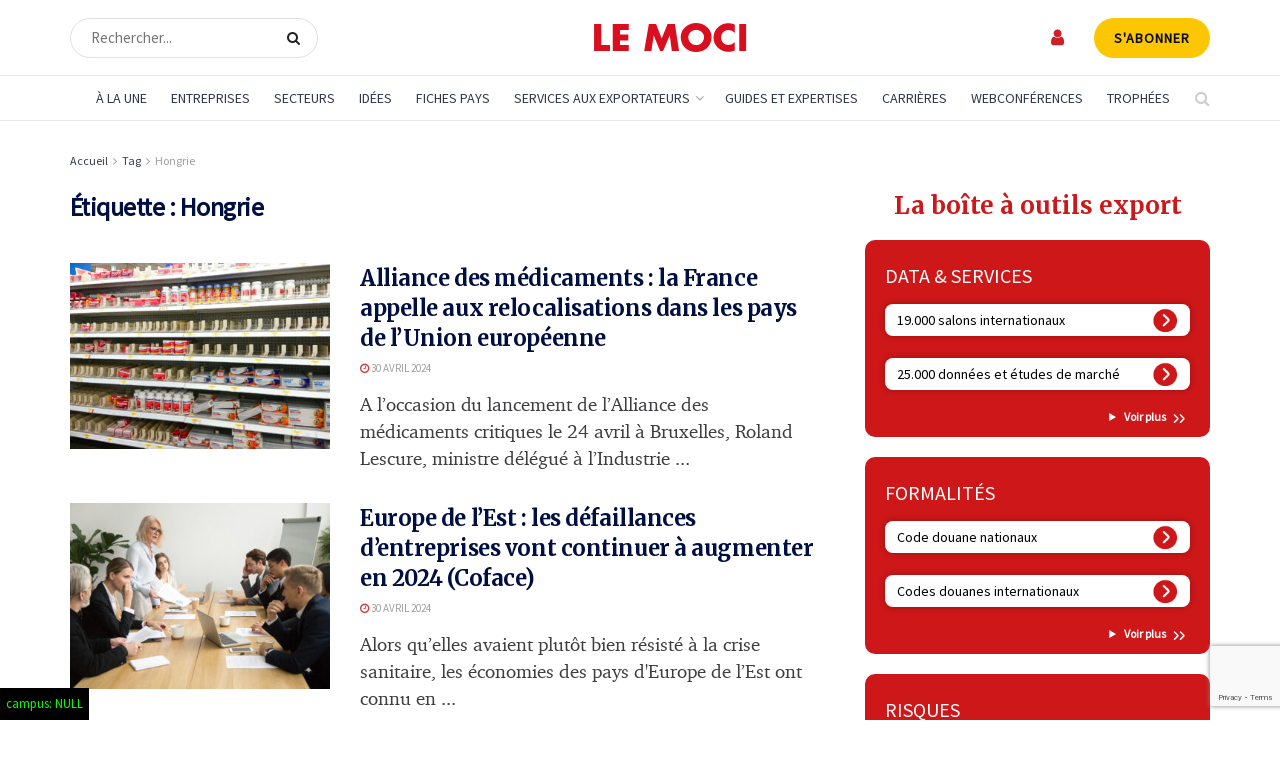

--- FILE ---
content_type: text/html; charset=UTF-8
request_url: https://www.lemoci.com/tag/hongrie/
body_size: 55821
content:
<!doctype html>
<!--[if lt IE 7]> <html class="no-js lt-ie9 lt-ie8 lt-ie7" lang="fr-FR"> <![endif]-->
<!--[if IE 7]>    <html class="no-js lt-ie9 lt-ie8" lang="fr-FR"> <![endif]-->
<!--[if IE 8]>    <html class="no-js lt-ie9" lang="fr-FR"> <![endif]-->
<!--[if IE 9]>    <html class="no-js lt-ie10" lang="fr-FR"> <![endif]-->
<!--[if gt IE 8]><!--> <html class="no-js" lang="fr-FR"> <!--<![endif]-->
<head>
    <meta http-equiv="Content-Type" content="text/html; charset=UTF-8" />
    <meta name='viewport' content='width=device-width, initial-scale=1, user-scalable=yes' />
    <link rel="profile" href="https://gmpg.org/xfn/11" />
    <link rel="pingback" href="https://www.lemoci.com/xmlrpc.php" />
<!-- DIODOMI -->
    <script type="text/javascript">window.gdprAppliesGlobally=true;(function(){function n(e){if(!window.frames[e]){if(document.body&&document.body.firstChild){var t=document.body;var r=document.createElement("iframe");r.style.display="none";r.name=e;r.title=e;t.insertBefore(r,t.firstChild)}else{setTimeout(function(){n(e)},5)}}}function e(r,a,o,s,c){function e(e,t,r,n){if(typeof r!=="function"){return}if(!window[a]){window[a]=[]}var i=false;if(c){i=c(e,n,r)}if(!i){window[a].push({command:e,version:t,callback:r,parameter:n})}}e.stub=true;e.stubVersion=2;function t(n){if(!window[r]||window[r].stub!==true){return}if(!n.data){return}var i=typeof n.data==="string";var e;try{e=i?JSON.parse(n.data):n.data}catch(t){return}if(e[o]){var a=e[o];window[r](a.command,a.version,function(e,t){var r={};r[s]={returnValue:e,success:t,callId:a.callId};if(n.source){n.source.postMessage(i?JSON.stringify(r):r,"*")}},a.parameter)}}if(typeof window[r]!=="function"){window[r]=e;if(window.addEventListener){window.addEventListener("message",t,false)}else{window.attachEvent("onmessage",t)}}}e("__uspapi","__uspapiBuffer","__uspapiCall","__uspapiReturn");n("__uspapiLocator");e("__tcfapi","__tcfapiBuffer","__tcfapiCall","__tcfapiReturn");n("__tcfapiLocator");(function(e){var t=document.createElement("link");t.rel="preconnect";t.as="script";var r=document.createElement("link");r.rel="dns-prefetch";r.as="script";var n=document.createElement("link");n.rel="preload";n.as="script";var i=document.createElement("script");i.id="spcloader";i.type="text/javascript";i["async"]=true;i.charset="utf-8";var a="https://sdk.privacy-center.org/"+e+"/loader.js?target="+document.location.hostname;if(window.didomiConfig&&window.didomiConfig.user){var o=window.didomiConfig.user;var s=o.country;var c=o.region;if(s){a=a+"&country="+s;if(c){a=a+"&region="+c}}}t.href="https://sdk.privacy-center.org/";r.href="https://sdk.privacy-center.org/";n.href=a;i.src=a;var d=document.getElementsByTagName("script")[0];d.parentNode.insertBefore(t,d);d.parentNode.insertBefore(r,d);d.parentNode.insertBefore(n,d);d.parentNode.insertBefore(i,d)})("f0c52c20-b8cf-485b-a4b4-c222da28676d")})();</script>
<!-- DIODOMI -->

<script type="didomi/javascript">


<!-- Google Tag Manager -->
(function(w,d,s,l,i){w[l]=w[l]||[];w[l].push({'gtm.start':
new Date().getTime(),event:'gtm.js'});var f=d.getElementsByTagName(s)[0],
j=d.createElement(s),dl=l!='dataLayer'?'&l='+l:'';j.async=true;j.src=
'https://www.googletagmanager.com/gtm.js?id='+i+dl;f.parentNode.insertBefore(j,f);
})(window,document,'script','dataLayer','GTM-TSH7SP8');
<!-- End Google Tag Manager --> 
</script>
<script type="didomi/javascript" async='async' src='https://www.googletagservices.com/tag/js/gpt.js'></script>
<script type="didomi/javascript">
(function() {
    window.sib = {
        equeue: [],
        client_key: "3d1cv1j9ovd399dse898stt1"
    };
    /* OPTIONAL: email for identify request*/
    // window.sib.email_id = 'example@domain.com';
    window.sendinblue = {};
    for (var j = ['track', 'identify', 'trackLink', 'page'], i = 0; i < j.length; i++) {
    (function(k) {
        window.sendinblue[k] = function() {
            var arg = Array.prototype.slice.call(arguments);
            (window.sib[k] || function() {
                    var t = {};
                    t[k] = arg;
                    window.sib.equeue.push(t);
                })(arg[0], arg[1], arg[2], arg[3]);
            };
        })(j[i]);
    }
    var n = document.createElement("script"),
        i = document.getElementsByTagName("script")[0];
    n.type = "text/javascript", n.id = "sendinblue-js", n.async = !0, n.src = "https://sibautomation.com/sa.js?key=" + window.sib.client_key, i.parentNode.insertBefore(n, i), window.sendinblue.page();
})();
</script>
    <meta name='robots' content='noindex, follow' />

<!-- Google Tag Manager for WordPress by gtm4wp.com -->
<script data-cfasync="false" data-pagespeed-no-defer>
	var gtm4wp_datalayer_name = "dataLayer";
	var dataLayer = dataLayer || [];
</script>
<!-- End Google Tag Manager for WordPress by gtm4wp.com -->			<script type="text/javascript">
			  var jnews_ajax_url = '/?ajax-request=jnews'
			</script>
			<script type="text/javascript">;window.jnews=window.jnews||{},window.jnews.library=window.jnews.library||{},window.jnews.library=function(){"use strict";var e=this;e.win=window,e.doc=document,e.noop=function(){},e.globalBody=e.doc.getElementsByTagName("body")[0],e.globalBody=e.globalBody?e.globalBody:e.doc,e.win.jnewsDataStorage=e.win.jnewsDataStorage||{_storage:new WeakMap,put:function(e,t,n){this._storage.has(e)||this._storage.set(e,new Map),this._storage.get(e).set(t,n)},get:function(e,t){return this._storage.get(e).get(t)},has:function(e,t){return this._storage.has(e)&&this._storage.get(e).has(t)},remove:function(e,t){var n=this._storage.get(e).delete(t);return 0===!this._storage.get(e).size&&this._storage.delete(e),n}},e.windowWidth=function(){return e.win.innerWidth||e.docEl.clientWidth||e.globalBody.clientWidth},e.windowHeight=function(){return e.win.innerHeight||e.docEl.clientHeight||e.globalBody.clientHeight},e.requestAnimationFrame=e.win.requestAnimationFrame||e.win.webkitRequestAnimationFrame||e.win.mozRequestAnimationFrame||e.win.msRequestAnimationFrame||window.oRequestAnimationFrame||function(e){return setTimeout(e,1e3/60)},e.cancelAnimationFrame=e.win.cancelAnimationFrame||e.win.webkitCancelAnimationFrame||e.win.webkitCancelRequestAnimationFrame||e.win.mozCancelAnimationFrame||e.win.msCancelRequestAnimationFrame||e.win.oCancelRequestAnimationFrame||function(e){clearTimeout(e)},e.classListSupport="classList"in document.createElement("_"),e.hasClass=e.classListSupport?function(e,t){return e.classList.contains(t)}:function(e,t){return e.className.indexOf(t)>=0},e.addClass=e.classListSupport?function(t,n){e.hasClass(t,n)||t.classList.add(n)}:function(t,n){e.hasClass(t,n)||(t.className+=" "+n)},e.removeClass=e.classListSupport?function(t,n){e.hasClass(t,n)&&t.classList.remove(n)}:function(t,n){e.hasClass(t,n)&&(t.className=t.className.replace(n,""))},e.objKeys=function(e){var t=[];for(var n in e)Object.prototype.hasOwnProperty.call(e,n)&&t.push(n);return t},e.isObjectSame=function(e,t){var n=!0;return JSON.stringify(e)!==JSON.stringify(t)&&(n=!1),n},e.extend=function(){for(var e,t,n,o=arguments[0]||{},i=1,a=arguments.length;i<a;i++)if(null!==(e=arguments[i]))for(t in e)o!==(n=e[t])&&void 0!==n&&(o[t]=n);return o},e.dataStorage=e.win.jnewsDataStorage,e.isVisible=function(e){return 0!==e.offsetWidth&&0!==e.offsetHeight||e.getBoundingClientRect().length},e.getHeight=function(e){return e.offsetHeight||e.clientHeight||e.getBoundingClientRect().height},e.getWidth=function(e){return e.offsetWidth||e.clientWidth||e.getBoundingClientRect().width},e.supportsPassive=!1;try{var t=Object.defineProperty({},"passive",{get:function(){e.supportsPassive=!0}});"createEvent"in e.doc?e.win.addEventListener("test",null,t):"fireEvent"in e.doc&&e.win.attachEvent("test",null)}catch(e){}e.passiveOption=!!e.supportsPassive&&{passive:!0},e.setStorage=function(e,t){e="jnews-"+e;var n={expired:Math.floor(((new Date).getTime()+432e5)/1e3)};t=Object.assign(n,t);localStorage.setItem(e,JSON.stringify(t))},e.getStorage=function(e){e="jnews-"+e;var t=localStorage.getItem(e);return null!==t&&0<t.length?JSON.parse(localStorage.getItem(e)):{}},e.expiredStorage=function(){var t,n="jnews-";for(var o in localStorage)o.indexOf(n)>-1&&"undefined"!==(t=e.getStorage(o.replace(n,""))).expired&&t.expired<Math.floor((new Date).getTime()/1e3)&&localStorage.removeItem(o)},e.addEvents=function(t,n,o){for(var i in n){var a=["touchstart","touchmove"].indexOf(i)>=0&&!o&&e.passiveOption;"createEvent"in e.doc?t.addEventListener(i,n[i],a):"fireEvent"in e.doc&&t.attachEvent("on"+i,n[i])}},e.removeEvents=function(t,n){for(var o in n)"createEvent"in e.doc?t.removeEventListener(o,n[o]):"fireEvent"in e.doc&&t.detachEvent("on"+o,n[o])},e.triggerEvents=function(t,n,o){var i;o=o||{detail:null};return"createEvent"in e.doc?(!(i=e.doc.createEvent("CustomEvent")||new CustomEvent(n)).initCustomEvent||i.initCustomEvent(n,!0,!1,o),void t.dispatchEvent(i)):"fireEvent"in e.doc?((i=e.doc.createEventObject()).eventType=n,void t.fireEvent("on"+i.eventType,i)):void 0},e.getParents=function(t,n){void 0===n&&(n=e.doc);for(var o=[],i=t.parentNode,a=!1;!a;)if(i){var r=i;r.querySelectorAll(n).length?a=!0:(o.push(r),i=r.parentNode)}else o=[],a=!0;return o},e.forEach=function(e,t,n){for(var o=0,i=e.length;o<i;o++)t.call(n,e[o],o)},e.getText=function(e){return e.innerText||e.textContent},e.setText=function(e,t){var n="object"==typeof t?t.innerText||t.textContent:t;e.innerText&&(e.innerText=n),e.textContent&&(e.textContent=n)},e.httpBuildQuery=function(t){return e.objKeys(t).reduce(function t(n){var o=arguments.length>1&&void 0!==arguments[1]?arguments[1]:null;return function(i,a){var r=n[a];a=encodeURIComponent(a);var s=o?"".concat(o,"[").concat(a,"]"):a;return null==r||"function"==typeof r?(i.push("".concat(s,"=")),i):["number","boolean","string"].includes(typeof r)?(i.push("".concat(s,"=").concat(encodeURIComponent(r))),i):(i.push(e.objKeys(r).reduce(t(r,s),[]).join("&")),i)}}(t),[]).join("&")},e.get=function(t,n,o,i){return o="function"==typeof o?o:e.noop,e.ajax("GET",t,n,o,i)},e.post=function(t,n,o,i){return o="function"==typeof o?o:e.noop,e.ajax("POST",t,n,o,i)},e.ajax=function(t,n,o,i,a){var r=new XMLHttpRequest,s=n,c=e.httpBuildQuery(o);if(t=-1!=["GET","POST"].indexOf(t)?t:"GET",r.open(t,s+("GET"==t?"?"+c:""),!0),"POST"==t&&r.setRequestHeader("Content-type","application/x-www-form-urlencoded"),r.setRequestHeader("X-Requested-With","XMLHttpRequest"),r.onreadystatechange=function(){4===r.readyState&&200<=r.status&&300>r.status&&"function"==typeof i&&i.call(void 0,r.response)},void 0!==a&&!a){return{xhr:r,send:function(){r.send("POST"==t?c:null)}}}return r.send("POST"==t?c:null),{xhr:r}},e.scrollTo=function(t,n,o){function i(e,t,n){this.start=this.position(),this.change=e-this.start,this.currentTime=0,this.increment=20,this.duration=void 0===n?500:n,this.callback=t,this.finish=!1,this.animateScroll()}return Math.easeInOutQuad=function(e,t,n,o){return(e/=o/2)<1?n/2*e*e+t:-n/2*(--e*(e-2)-1)+t},i.prototype.stop=function(){this.finish=!0},i.prototype.move=function(t){e.doc.documentElement.scrollTop=t,e.globalBody.parentNode.scrollTop=t,e.globalBody.scrollTop=t},i.prototype.position=function(){return e.doc.documentElement.scrollTop||e.globalBody.parentNode.scrollTop||e.globalBody.scrollTop},i.prototype.animateScroll=function(){this.currentTime+=this.increment;var t=Math.easeInOutQuad(this.currentTime,this.start,this.change,this.duration);this.move(t),this.currentTime<this.duration&&!this.finish?e.requestAnimationFrame.call(e.win,this.animateScroll.bind(this)):this.callback&&"function"==typeof this.callback&&this.callback()},new i(t,n,o)},e.unwrap=function(t){var n,o=t;e.forEach(t,(function(e,t){n?n+=e:n=e})),o.replaceWith(n)},e.performance={start:function(e){performance.mark(e+"Start")},stop:function(e){performance.mark(e+"End"),performance.measure(e,e+"Start",e+"End")}},e.fps=function(){var t=0,n=0,o=0;!function(){var i=t=0,a=0,r=0,s=document.getElementById("fpsTable"),c=function(t){void 0===document.getElementsByTagName("body")[0]?e.requestAnimationFrame.call(e.win,(function(){c(t)})):document.getElementsByTagName("body")[0].appendChild(t)};null===s&&((s=document.createElement("div")).style.position="fixed",s.style.top="120px",s.style.left="10px",s.style.width="100px",s.style.height="20px",s.style.border="1px solid black",s.style.fontSize="11px",s.style.zIndex="100000",s.style.backgroundColor="white",s.id="fpsTable",c(s));var l=function(){o++,n=Date.now(),(a=(o/(r=(n-t)/1e3)).toPrecision(2))!=i&&(i=a,s.innerHTML=i+"fps"),1<r&&(t=n,o=0),e.requestAnimationFrame.call(e.win,l)};l()}()},e.instr=function(e,t){for(var n=0;n<t.length;n++)if(-1!==e.toLowerCase().indexOf(t[n].toLowerCase()))return!0},e.winLoad=function(t,n){function o(o){if("complete"===e.doc.readyState||"interactive"===e.doc.readyState)return!o||n?setTimeout(t,n||1):t(o),1}o()||e.addEvents(e.win,{load:o})},e.docReady=function(t,n){function o(o){if("complete"===e.doc.readyState||"interactive"===e.doc.readyState)return!o||n?setTimeout(t,n||1):t(o),1}o()||e.addEvents(e.doc,{DOMContentLoaded:o})},e.fireOnce=function(){e.docReady((function(){e.assets=e.assets||[],e.assets.length&&(e.boot(),e.load_assets())}),50)},e.boot=function(){e.length&&e.doc.querySelectorAll("style[media]").forEach((function(e){"not all"==e.getAttribute("media")&&e.removeAttribute("media")}))},e.create_js=function(t,n){var o=e.doc.createElement("script");switch(o.setAttribute("src",t),n){case"defer":o.setAttribute("defer",!0);break;case"async":o.setAttribute("async",!0);break;case"deferasync":o.setAttribute("defer",!0),o.setAttribute("async",!0)}e.globalBody.appendChild(o)},e.load_assets=function(){"object"==typeof e.assets&&e.forEach(e.assets.slice(0),(function(t,n){var o="";t.defer&&(o+="defer"),t.async&&(o+="async"),e.create_js(t.url,o);var i=e.assets.indexOf(t);i>-1&&e.assets.splice(i,1)})),e.assets=jnewsoption.au_scripts=window.jnewsads=[]},e.setCookie=function(e,t,n){var o="";if(n){var i=new Date;i.setTime(i.getTime()+24*n*60*60*1e3),o="; expires="+i.toUTCString()}document.cookie=e+"="+(t||"")+o+"; path=/"},e.getCookie=function(e){for(var t=e+"=",n=document.cookie.split(";"),o=0;o<n.length;o++){for(var i=n[o];" "==i.charAt(0);)i=i.substring(1,i.length);if(0==i.indexOf(t))return i.substring(t.length,i.length)}return null},e.eraseCookie=function(e){document.cookie=e+"=; Path=/; Expires=Thu, 01 Jan 1970 00:00:01 GMT;"},e.docReady((function(){e.globalBody=e.globalBody==e.doc?e.doc.getElementsByTagName("body")[0]:e.globalBody,e.globalBody=e.globalBody?e.globalBody:e.doc})),e.winLoad((function(){e.winLoad((function(){var t=!1;if(void 0!==window.jnewsadmin)if(void 0!==window.file_version_checker){var n=e.objKeys(window.file_version_checker);n.length?n.forEach((function(e){t||"10.0.4"===window.file_version_checker[e]||(t=!0)})):t=!0}else t=!0;t&&(window.jnewsHelper.getMessage(),window.jnewsHelper.getNotice())}),2500)}))},window.jnews.library=new window.jnews.library;</script>
	<!-- This site is optimized with the Yoast SEO plugin v26.7 - https://yoast.com/wordpress/plugins/seo/ -->
	<title>Hongrie Archives - Le Moci</title>
	<meta property="og:locale" content="fr_FR" />
	<meta property="og:type" content="article" />
	<meta property="og:title" content="Hongrie Archives - Le Moci" />
	<meta property="og:url" content="https://www.lemoci.com/tag/hongrie/" />
	<meta property="og:site_name" content="Le Moci" />
	<meta property="og:image" content="https://www.lemoci.com/wp-content/uploads/2021/03/moci-picture.png" />
	<meta property="og:image:width" content="580" />
	<meta property="og:image:height" content="350" />
	<meta property="og:image:type" content="image/png" />
	<meta name="twitter:card" content="summary_large_image" />
	<script type="application/ld+json" class="yoast-schema-graph">{"@context":"https://schema.org","@graph":[{"@type":"CollectionPage","@id":"https://www.lemoci.com/tag/hongrie/","url":"https://www.lemoci.com/tag/hongrie/","name":"Hongrie Archives - Le Moci","isPartOf":{"@id":"https://www.lemoci.com/#website"},"primaryImageOfPage":{"@id":"https://www.lemoci.com/tag/hongrie/#primaryimage"},"image":{"@id":"https://www.lemoci.com/tag/hongrie/#primaryimage"},"thumbnailUrl":"https://www.lemoci.com/wp-content/uploads/2024/04/shutterstock_2227282083.jpg","breadcrumb":{"@id":"https://www.lemoci.com/tag/hongrie/#breadcrumb"},"inLanguage":"fr-FR"},{"@type":"ImageObject","inLanguage":"fr-FR","@id":"https://www.lemoci.com/tag/hongrie/#primaryimage","url":"https://www.lemoci.com/wp-content/uploads/2024/04/shutterstock_2227282083.jpg","contentUrl":"https://www.lemoci.com/wp-content/uploads/2024/04/shutterstock_2227282083.jpg","width":1500,"height":941,"caption":"© Shutterstock"},{"@type":"BreadcrumbList","@id":"https://www.lemoci.com/tag/hongrie/#breadcrumb","itemListElement":[{"@type":"ListItem","position":1,"name":"Accueil","item":"https://www.lemoci.com/"},{"@type":"ListItem","position":2,"name":"Hongrie"}]},{"@type":"WebSite","@id":"https://www.lemoci.com/#website","url":"https://www.lemoci.com/","name":"Le Moci","description":"Le Moniteur du Commerce International","publisher":{"@id":"https://www.lemoci.com/#organization"},"potentialAction":[{"@type":"SearchAction","target":{"@type":"EntryPoint","urlTemplate":"https://www.lemoci.com/?s={search_term_string}"},"query-input":{"@type":"PropertyValueSpecification","valueRequired":true,"valueName":"search_term_string"}}],"inLanguage":"fr-FR"},{"@type":"Organization","@id":"https://www.lemoci.com/#organization","name":"Le Moci","url":"https://www.lemoci.com/","logo":{"@type":"ImageObject","inLanguage":"fr-FR","@id":"https://www.lemoci.com/#/schema/logo/image/","url":"https://www.lemoci.com/wp-content/uploads/2020/11/logo_moci_60_red.svg","contentUrl":"https://www.lemoci.com/wp-content/uploads/2020/11/logo_moci_60_red.svg","width":1,"height":1,"caption":"Le Moci"},"image":{"@id":"https://www.lemoci.com/#/schema/logo/image/"}}]}</script>
	<!-- / Yoast SEO plugin. -->


<link rel='dns-prefetch' href='//www.google.com' />
<link rel='dns-prefetch' href='//cdnjs.cloudflare.com' />
<link rel='dns-prefetch' href='//a.omappapi.com' />
<link rel='dns-prefetch' href='//fonts.googleapis.com' />
<link rel='preconnect' href='https://fonts.gstatic.com' />
<link rel="alternate" type="application/rss+xml" title="Le Moci &raquo; Flux" href="https://www.lemoci.com/feed/" />
<link rel="alternate" type="application/rss+xml" title="Le Moci &raquo; Flux des commentaires" href="https://www.lemoci.com/comments/feed/" />
<link rel="alternate" type="application/rss+xml" title="Le Moci &raquo; Flux de l’étiquette Hongrie" href="https://www.lemoci.com/tag/hongrie/feed/" />
<style id='wp-img-auto-sizes-contain-inline-css' type='text/css'>
img:is([sizes=auto i],[sizes^="auto," i]){contain-intrinsic-size:3000px 1500px}
/*# sourceURL=wp-img-auto-sizes-contain-inline-css */
</style>
<link rel='stylesheet' id='optinmonster-memberpress-css' href='https://www.lemoci.com/wp-content/plugins/optinmonster/assets/dist/css/memberpress.min.css?ver=1768960033' type='text/css' media='all' />
<link rel='stylesheet' id='afreg-front-css-css' href='https://www.lemoci.com/wp-content/plugins/user-registration-plugin-for-woocommerce/front/css/afreg_front.css?ver=1.0' type='text/css' media='all' />
<link rel='stylesheet' id='color-spectrum-css-css' href='https://www.lemoci.com/wp-content/plugins/user-registration-plugin-for-woocommerce/front/css/afreg_color_spectrum.css?ver=1.0' type='text/css' media='all' />
<link rel='stylesheet' id='mp-theme-css' href='https://www.lemoci.com/wp-content/plugins/memberpress/css/ui/theme.css?ver=1.12.11' type='text/css' media='all' />
<link rel='stylesheet' id='mp-account-css-css' href='https://www.lemoci.com/wp-content/plugins/memberpress/css/ui/account.css?ver=1.12.11' type='text/css' media='all' />
<link rel='stylesheet' id='dashicons-css' href='https://www.lemoci.com/wp-includes/css/dashicons.css?ver=6.9' type='text/css' media='all' />
<link rel='stylesheet' id='mp-login-css-css' href='https://www.lemoci.com/wp-content/plugins/memberpress/css/ui/login.css?ver=1.12.11' type='text/css' media='all' />
<link rel='stylesheet' id='mepr-jquery-ui-smoothness-css' href='https://www.lemoci.com/wp-content/plugins/memberpress/css/vendor/jquery-ui/smoothness.min.css?ver=1.13.3' type='text/css' media='all' />
<link rel='stylesheet' id='jquery-ui-timepicker-addon-css' href='https://www.lemoci.com/wp-content/plugins/memberpress/css/vendor/jquery-ui-timepicker-addon.css?ver=1.12.11' type='text/css' media='all' />
<link rel='stylesheet' id='jquery-magnific-popup-css' href='https://www.lemoci.com/wp-content/plugins/memberpress/css/vendor/magnific-popup.min.css?ver=6.9' type='text/css' media='all' />
<link rel='stylesheet' id='mp-signup-css' href='https://www.lemoci.com/wp-content/plugins/memberpress/css/signup.css?ver=1.12.11' type='text/css' media='all' />
<link rel='stylesheet' id='mp-plans-css-css' href='https://www.lemoci.com/wp-content/plugins/memberpress/css/plans.min.css?ver=1.12.11' type='text/css' media='all' />
<style id='wp-emoji-styles-inline-css' type='text/css'>

	img.wp-smiley, img.emoji {
		display: inline !important;
		border: none !important;
		box-shadow: none !important;
		height: 1em !important;
		width: 1em !important;
		margin: 0 0.07em !important;
		vertical-align: -0.1em !important;
		background: none !important;
		padding: 0 !important;
	}
/*# sourceURL=wp-emoji-styles-inline-css */
</style>
<style id='wp-block-library-inline-css' type='text/css'>
:root{--wp-block-synced-color:#7a00df;--wp-block-synced-color--rgb:122,0,223;--wp-bound-block-color:var(--wp-block-synced-color);--wp-editor-canvas-background:#ddd;--wp-admin-theme-color:#007cba;--wp-admin-theme-color--rgb:0,124,186;--wp-admin-theme-color-darker-10:#006ba1;--wp-admin-theme-color-darker-10--rgb:0,107,160.5;--wp-admin-theme-color-darker-20:#005a87;--wp-admin-theme-color-darker-20--rgb:0,90,135;--wp-admin-border-width-focus:2px}@media (min-resolution:192dpi){:root{--wp-admin-border-width-focus:1.5px}}.wp-element-button{cursor:pointer}:root .has-very-light-gray-background-color{background-color:#eee}:root .has-very-dark-gray-background-color{background-color:#313131}:root .has-very-light-gray-color{color:#eee}:root .has-very-dark-gray-color{color:#313131}:root .has-vivid-green-cyan-to-vivid-cyan-blue-gradient-background{background:linear-gradient(135deg,#00d084,#0693e3)}:root .has-purple-crush-gradient-background{background:linear-gradient(135deg,#34e2e4,#4721fb 50%,#ab1dfe)}:root .has-hazy-dawn-gradient-background{background:linear-gradient(135deg,#faaca8,#dad0ec)}:root .has-subdued-olive-gradient-background{background:linear-gradient(135deg,#fafae1,#67a671)}:root .has-atomic-cream-gradient-background{background:linear-gradient(135deg,#fdd79a,#004a59)}:root .has-nightshade-gradient-background{background:linear-gradient(135deg,#330968,#31cdcf)}:root .has-midnight-gradient-background{background:linear-gradient(135deg,#020381,#2874fc)}:root{--wp--preset--font-size--normal:16px;--wp--preset--font-size--huge:42px}.has-regular-font-size{font-size:1em}.has-larger-font-size{font-size:2.625em}.has-normal-font-size{font-size:var(--wp--preset--font-size--normal)}.has-huge-font-size{font-size:var(--wp--preset--font-size--huge)}:root .has-text-align-center{text-align:center}:root .has-text-align-left{text-align:left}:root .has-text-align-right{text-align:right}.has-fit-text{white-space:nowrap!important}#end-resizable-editor-section{display:none}.aligncenter{clear:both}.items-justified-left{justify-content:flex-start}.items-justified-center{justify-content:center}.items-justified-right{justify-content:flex-end}.items-justified-space-between{justify-content:space-between}.screen-reader-text{word-wrap:normal!important;border:0;clip-path:inset(50%);height:1px;margin:-1px;overflow:hidden;padding:0;position:absolute;width:1px}.screen-reader-text:focus{background-color:#ddd;clip-path:none;color:#444;display:block;font-size:1em;height:auto;left:5px;line-height:normal;padding:15px 23px 14px;text-decoration:none;top:5px;width:auto;z-index:100000}html :where(.has-border-color){border-style:solid}html :where([style*=border-top-color]){border-top-style:solid}html :where([style*=border-right-color]){border-right-style:solid}html :where([style*=border-bottom-color]){border-bottom-style:solid}html :where([style*=border-left-color]){border-left-style:solid}html :where([style*=border-width]){border-style:solid}html :where([style*=border-top-width]){border-top-style:solid}html :where([style*=border-right-width]){border-right-style:solid}html :where([style*=border-bottom-width]){border-bottom-style:solid}html :where([style*=border-left-width]){border-left-style:solid}html :where(img[class*=wp-image-]){height:auto;max-width:100%}:where(figure){margin:0 0 1em}html :where(.is-position-sticky){--wp-admin--admin-bar--position-offset:var(--wp-admin--admin-bar--height,0px)}@media screen and (max-width:600px){html :where(.is-position-sticky){--wp-admin--admin-bar--position-offset:0px}}

/*# sourceURL=wp-block-library-inline-css */
</style><style id='global-styles-inline-css' type='text/css'>
:root{--wp--preset--aspect-ratio--square: 1;--wp--preset--aspect-ratio--4-3: 4/3;--wp--preset--aspect-ratio--3-4: 3/4;--wp--preset--aspect-ratio--3-2: 3/2;--wp--preset--aspect-ratio--2-3: 2/3;--wp--preset--aspect-ratio--16-9: 16/9;--wp--preset--aspect-ratio--9-16: 9/16;--wp--preset--color--black: #000000;--wp--preset--color--cyan-bluish-gray: #abb8c3;--wp--preset--color--white: #ffffff;--wp--preset--color--pale-pink: #f78da7;--wp--preset--color--vivid-red: #cf2e2e;--wp--preset--color--luminous-vivid-orange: #ff6900;--wp--preset--color--luminous-vivid-amber: #fcb900;--wp--preset--color--light-green-cyan: #7bdcb5;--wp--preset--color--vivid-green-cyan: #00d084;--wp--preset--color--pale-cyan-blue: #8ed1fc;--wp--preset--color--vivid-cyan-blue: #0693e3;--wp--preset--color--vivid-purple: #9b51e0;--wp--preset--gradient--vivid-cyan-blue-to-vivid-purple: linear-gradient(135deg,rgb(6,147,227) 0%,rgb(155,81,224) 100%);--wp--preset--gradient--light-green-cyan-to-vivid-green-cyan: linear-gradient(135deg,rgb(122,220,180) 0%,rgb(0,208,130) 100%);--wp--preset--gradient--luminous-vivid-amber-to-luminous-vivid-orange: linear-gradient(135deg,rgb(252,185,0) 0%,rgb(255,105,0) 100%);--wp--preset--gradient--luminous-vivid-orange-to-vivid-red: linear-gradient(135deg,rgb(255,105,0) 0%,rgb(207,46,46) 100%);--wp--preset--gradient--very-light-gray-to-cyan-bluish-gray: linear-gradient(135deg,rgb(238,238,238) 0%,rgb(169,184,195) 100%);--wp--preset--gradient--cool-to-warm-spectrum: linear-gradient(135deg,rgb(74,234,220) 0%,rgb(151,120,209) 20%,rgb(207,42,186) 40%,rgb(238,44,130) 60%,rgb(251,105,98) 80%,rgb(254,248,76) 100%);--wp--preset--gradient--blush-light-purple: linear-gradient(135deg,rgb(255,206,236) 0%,rgb(152,150,240) 100%);--wp--preset--gradient--blush-bordeaux: linear-gradient(135deg,rgb(254,205,165) 0%,rgb(254,45,45) 50%,rgb(107,0,62) 100%);--wp--preset--gradient--luminous-dusk: linear-gradient(135deg,rgb(255,203,112) 0%,rgb(199,81,192) 50%,rgb(65,88,208) 100%);--wp--preset--gradient--pale-ocean: linear-gradient(135deg,rgb(255,245,203) 0%,rgb(182,227,212) 50%,rgb(51,167,181) 100%);--wp--preset--gradient--electric-grass: linear-gradient(135deg,rgb(202,248,128) 0%,rgb(113,206,126) 100%);--wp--preset--gradient--midnight: linear-gradient(135deg,rgb(2,3,129) 0%,rgb(40,116,252) 100%);--wp--preset--font-size--small: 13px;--wp--preset--font-size--medium: 20px;--wp--preset--font-size--large: 36px;--wp--preset--font-size--x-large: 42px;--wp--preset--spacing--20: 0.44rem;--wp--preset--spacing--30: 0.67rem;--wp--preset--spacing--40: 1rem;--wp--preset--spacing--50: 1.5rem;--wp--preset--spacing--60: 2.25rem;--wp--preset--spacing--70: 3.38rem;--wp--preset--spacing--80: 5.06rem;--wp--preset--shadow--natural: 6px 6px 9px rgba(0, 0, 0, 0.2);--wp--preset--shadow--deep: 12px 12px 50px rgba(0, 0, 0, 0.4);--wp--preset--shadow--sharp: 6px 6px 0px rgba(0, 0, 0, 0.2);--wp--preset--shadow--outlined: 6px 6px 0px -3px rgb(255, 255, 255), 6px 6px rgb(0, 0, 0);--wp--preset--shadow--crisp: 6px 6px 0px rgb(0, 0, 0);}:where(.is-layout-flex){gap: 0.5em;}:where(.is-layout-grid){gap: 0.5em;}body .is-layout-flex{display: flex;}.is-layout-flex{flex-wrap: wrap;align-items: center;}.is-layout-flex > :is(*, div){margin: 0;}body .is-layout-grid{display: grid;}.is-layout-grid > :is(*, div){margin: 0;}:where(.wp-block-columns.is-layout-flex){gap: 2em;}:where(.wp-block-columns.is-layout-grid){gap: 2em;}:where(.wp-block-post-template.is-layout-flex){gap: 1.25em;}:where(.wp-block-post-template.is-layout-grid){gap: 1.25em;}.has-black-color{color: var(--wp--preset--color--black) !important;}.has-cyan-bluish-gray-color{color: var(--wp--preset--color--cyan-bluish-gray) !important;}.has-white-color{color: var(--wp--preset--color--white) !important;}.has-pale-pink-color{color: var(--wp--preset--color--pale-pink) !important;}.has-vivid-red-color{color: var(--wp--preset--color--vivid-red) !important;}.has-luminous-vivid-orange-color{color: var(--wp--preset--color--luminous-vivid-orange) !important;}.has-luminous-vivid-amber-color{color: var(--wp--preset--color--luminous-vivid-amber) !important;}.has-light-green-cyan-color{color: var(--wp--preset--color--light-green-cyan) !important;}.has-vivid-green-cyan-color{color: var(--wp--preset--color--vivid-green-cyan) !important;}.has-pale-cyan-blue-color{color: var(--wp--preset--color--pale-cyan-blue) !important;}.has-vivid-cyan-blue-color{color: var(--wp--preset--color--vivid-cyan-blue) !important;}.has-vivid-purple-color{color: var(--wp--preset--color--vivid-purple) !important;}.has-black-background-color{background-color: var(--wp--preset--color--black) !important;}.has-cyan-bluish-gray-background-color{background-color: var(--wp--preset--color--cyan-bluish-gray) !important;}.has-white-background-color{background-color: var(--wp--preset--color--white) !important;}.has-pale-pink-background-color{background-color: var(--wp--preset--color--pale-pink) !important;}.has-vivid-red-background-color{background-color: var(--wp--preset--color--vivid-red) !important;}.has-luminous-vivid-orange-background-color{background-color: var(--wp--preset--color--luminous-vivid-orange) !important;}.has-luminous-vivid-amber-background-color{background-color: var(--wp--preset--color--luminous-vivid-amber) !important;}.has-light-green-cyan-background-color{background-color: var(--wp--preset--color--light-green-cyan) !important;}.has-vivid-green-cyan-background-color{background-color: var(--wp--preset--color--vivid-green-cyan) !important;}.has-pale-cyan-blue-background-color{background-color: var(--wp--preset--color--pale-cyan-blue) !important;}.has-vivid-cyan-blue-background-color{background-color: var(--wp--preset--color--vivid-cyan-blue) !important;}.has-vivid-purple-background-color{background-color: var(--wp--preset--color--vivid-purple) !important;}.has-black-border-color{border-color: var(--wp--preset--color--black) !important;}.has-cyan-bluish-gray-border-color{border-color: var(--wp--preset--color--cyan-bluish-gray) !important;}.has-white-border-color{border-color: var(--wp--preset--color--white) !important;}.has-pale-pink-border-color{border-color: var(--wp--preset--color--pale-pink) !important;}.has-vivid-red-border-color{border-color: var(--wp--preset--color--vivid-red) !important;}.has-luminous-vivid-orange-border-color{border-color: var(--wp--preset--color--luminous-vivid-orange) !important;}.has-luminous-vivid-amber-border-color{border-color: var(--wp--preset--color--luminous-vivid-amber) !important;}.has-light-green-cyan-border-color{border-color: var(--wp--preset--color--light-green-cyan) !important;}.has-vivid-green-cyan-border-color{border-color: var(--wp--preset--color--vivid-green-cyan) !important;}.has-pale-cyan-blue-border-color{border-color: var(--wp--preset--color--pale-cyan-blue) !important;}.has-vivid-cyan-blue-border-color{border-color: var(--wp--preset--color--vivid-cyan-blue) !important;}.has-vivid-purple-border-color{border-color: var(--wp--preset--color--vivid-purple) !important;}.has-vivid-cyan-blue-to-vivid-purple-gradient-background{background: var(--wp--preset--gradient--vivid-cyan-blue-to-vivid-purple) !important;}.has-light-green-cyan-to-vivid-green-cyan-gradient-background{background: var(--wp--preset--gradient--light-green-cyan-to-vivid-green-cyan) !important;}.has-luminous-vivid-amber-to-luminous-vivid-orange-gradient-background{background: var(--wp--preset--gradient--luminous-vivid-amber-to-luminous-vivid-orange) !important;}.has-luminous-vivid-orange-to-vivid-red-gradient-background{background: var(--wp--preset--gradient--luminous-vivid-orange-to-vivid-red) !important;}.has-very-light-gray-to-cyan-bluish-gray-gradient-background{background: var(--wp--preset--gradient--very-light-gray-to-cyan-bluish-gray) !important;}.has-cool-to-warm-spectrum-gradient-background{background: var(--wp--preset--gradient--cool-to-warm-spectrum) !important;}.has-blush-light-purple-gradient-background{background: var(--wp--preset--gradient--blush-light-purple) !important;}.has-blush-bordeaux-gradient-background{background: var(--wp--preset--gradient--blush-bordeaux) !important;}.has-luminous-dusk-gradient-background{background: var(--wp--preset--gradient--luminous-dusk) !important;}.has-pale-ocean-gradient-background{background: var(--wp--preset--gradient--pale-ocean) !important;}.has-electric-grass-gradient-background{background: var(--wp--preset--gradient--electric-grass) !important;}.has-midnight-gradient-background{background: var(--wp--preset--gradient--midnight) !important;}.has-small-font-size{font-size: var(--wp--preset--font-size--small) !important;}.has-medium-font-size{font-size: var(--wp--preset--font-size--medium) !important;}.has-large-font-size{font-size: var(--wp--preset--font-size--large) !important;}.has-x-large-font-size{font-size: var(--wp--preset--font-size--x-large) !important;}
/*# sourceURL=global-styles-inline-css */
</style>
<style id='core-block-supports-inline-css' type='text/css'>
/**
 * Core styles: block-supports
 */

/*# sourceURL=core-block-supports-inline-css */
</style>

<style id='classic-theme-styles-inline-css' type='text/css'>
.wp-block-button__link{background-color:#32373c;border-radius:9999px;box-shadow:none;color:#fff;font-size:1.125em;padding:calc(.667em + 2px) calc(1.333em + 2px);text-decoration:none}.wp-block-file__button{background:#32373c;color:#fff}.wp-block-accordion-heading{margin:0}.wp-block-accordion-heading__toggle{background-color:inherit!important;color:inherit!important}.wp-block-accordion-heading__toggle:not(:focus-visible){outline:none}.wp-block-accordion-heading__toggle:focus,.wp-block-accordion-heading__toggle:hover{background-color:inherit!important;border:none;box-shadow:none;color:inherit;padding:var(--wp--preset--spacing--20,1em) 0;text-decoration:none}.wp-block-accordion-heading__toggle:focus-visible{outline:auto;outline-offset:0}
/*# sourceURL=https://www.lemoci.com/wp-content/plugins/gutenberg/build/styles/block-library/classic.css */
</style>
<link rel='stylesheet' id='contact-form-7-css' href='https://www.lemoci.com/wp-content/plugins/contact-form-7/includes/css/styles.css?ver=6.1.4' type='text/css' media='all' />
<link rel='stylesheet' id='DSCF7-front-css-css' href='https://www.lemoci.com/wp-content/plugins/digital-signature-for-contact-form-7/assets/css/front.css?ver=1.0.0' type='text/css' media='all' />
<link rel='stylesheet' id='menu-image-css' href='https://www.lemoci.com/wp-content/plugins/menu-image/includes/css/menu-image.css?ver=3.13' type='text/css' media='all' />
<link rel='stylesheet' id='moci_ee_optgroupSelect-css' href='https://www.lemoci.com/wp-content/plugins/moci-exportentreprises/dist/vendor/select2.css?ver=1768960033' type='text/css' media='all' />
<link rel='stylesheet' id='moci_eewts_css-css' href='https://www.lemoci.com/wp-content/plugins/moci-exportentreprises/dist/wts_widget.min.css?ver=1768960033' type='text/css' media='all' />
<link rel='stylesheet' id='moci_eemrf_css-css' href='https://www.lemoci.com/wp-content/plugins/moci-exportentreprises/dist/mrf_widget.min.css?ver=1768960033' type='text/css' media='all' />
<link rel='stylesheet' id='moci_eehsc_css-css' href='https://www.lemoci.com/wp-content/plugins/moci-exportentreprises/dist/hsc_widget.min.css?ver=1768960033' type='text/css' media='all' />
<link rel='stylesheet' id='moci_eelcc_css-css' href='https://www.lemoci.com/wp-content/plugins/moci-exportentreprises/dist/lcc_widget.min.css?ver=1768960033' type='text/css' media='all' />
<link rel='stylesheet' id='moci_ee_css-css' href='https://www.lemoci.com/wp-content/plugins/moci-exportentreprises/dist/ee_widgets.css?ver=1768960033' type='text/css' media='all' />
<link rel='stylesheet' id='jnews-parent-style-css' href='https://www.lemoci.com/wp-content/themes/jnews/style.css?ver=6.9' type='text/css' media='all' />
<link rel='stylesheet' id='style-formation-css-css' href='https://www.lemoci.com/wp-content/themes/jnews-child/style-custom.css?ver=1768960033' type='text/css' media='all' />
<link rel='stylesheet' id='js_composer_front-css' href='https://www.lemoci.com/wp-content/plugins/js_composer/assets/css/js_composer.min.css?ver=8.7.2' type='text/css' media='all' />
<link rel='stylesheet' id='jeg_customizer_font-css' href='//fonts.googleapis.com/css?family=Source+Sans+Pro%3Aregular%7CMerriweather%3A700%2Cregular&#038;display=swap&#038;ver=1.3.2' type='text/css' media='all' />
<link rel='stylesheet' id='cf7cf-style-css' href='https://www.lemoci.com/wp-content/plugins/cf7-conditional-fields/style.css?ver=2.6.7' type='text/css' media='all' />
<link rel='stylesheet' id='font-awesome-css' href='https://www.lemoci.com/wp-content/themes/jnews/assets/fonts/font-awesome/font-awesome.min.css?ver=1.0.9' type='text/css' media='all' />
<link rel='stylesheet' id='jnews-icon-css' href='https://www.lemoci.com/wp-content/themes/jnews/assets/fonts/jegicon/jegicon.css?ver=1.0.9' type='text/css' media='all' />
<link rel='stylesheet' id='jscrollpane-css' href='https://www.lemoci.com/wp-content/themes/jnews/assets/css/jquery.jscrollpane.css?ver=1.0.9' type='text/css' media='all' />
<link rel='stylesheet' id='oknav-css' href='https://www.lemoci.com/wp-content/themes/jnews/assets/css/okayNav.css?ver=1.0.9' type='text/css' media='all' />
<link rel='stylesheet' id='magnific-popup-css' href='https://www.lemoci.com/wp-content/themes/jnews/assets/css/magnific-popup.css?ver=1.0.9' type='text/css' media='all' />
<link rel='stylesheet' id='chosen-css' href='https://www.lemoci.com/wp-content/themes/jnews/assets/css/chosen/chosen.css?ver=1.0.9' type='text/css' media='all' />
<link rel='stylesheet' id='jnews-main-css' href='https://www.lemoci.com/wp-content/themes/jnews/assets/css/main.css?ver=1.0.9' type='text/css' media='all' />
<link rel='stylesheet' id='jnews-pages-css' href='https://www.lemoci.com/wp-content/themes/jnews/assets/css/pages.css?ver=1.0.9' type='text/css' media='all' />
<link rel='stylesheet' id='jnews-responsive-css' href='https://www.lemoci.com/wp-content/themes/jnews/assets/css/responsive.css?ver=1.0.9' type='text/css' media='all' />
<link rel='stylesheet' id='jnews-pb-temp-css' href='https://www.lemoci.com/wp-content/themes/jnews/assets/css/pb-temp.css?ver=1.0.9' type='text/css' media='all' />
<link rel='stylesheet' id='jnews-js-composer-css' href='https://www.lemoci.com/wp-content/themes/jnews/assets/css/js-composer-frontend.css?ver=1.0.9' type='text/css' media='all' />
<link rel='stylesheet' id='jnews-style-css' href='https://www.lemoci.com/wp-content/themes/jnews-child/style.css?ver=1.0.9' type='text/css' media='all' />
<link rel='stylesheet' id='jnews-darkmode-css' href='https://www.lemoci.com/wp-content/themes/jnews/assets/css/darkmode.css?ver=1.0.9' type='text/css' media='all' />
<link rel='stylesheet' id='sib-front-css-css' href='https://www.lemoci.com/wp-content/plugins/mailin/css/mailin-front.css?ver=6.9' type='text/css' media='all' />
<link rel='stylesheet' id='jnews-social-login-style-css' href='https://www.lemoci.com/wp-content/plugins/jnews-social-login/assets/css/plugin.css?ver=12.0.0' type='text/css' media='all' />
<script type="text/javascript" src="https://www.lemoci.com/wp-includes/js/jquery/jquery.js?ver=3.7.1" id="jquery-core-js"></script>
<script type="text/javascript" src="https://www.lemoci.com/wp-includes/js/jquery/jquery-migrate.js?ver=3.4.1" id="jquery-migrate-js"></script>
<script type="text/javascript" id="jquery-js-after">
/* <![CDATA[ */
            jQuery(document).ready(function($) {
                console.log("🚀 MOCI Forms: Frontend loaded");
                
                window.mociForms = {
                    ajaxUrl: "https://www.lemoci.com/wp-admin/admin-ajax.php",
                    nonce: "925e93dac9"
                };
                
                $(".moci-unique-form-wrapper-2024 form").on("submit", function(e) {
                    e.preventDefault();
                    console.log("📝 Form submitted");
                    
                    var $form = $(this);
                    var $submitBtn = $form.find(".moci-unique-button-2024");
                    var originalText = $submitBtn.text();
                    
                    $(".moci-unique-message-2024").remove();
                    
                    var formData = new FormData(this);
                    formData.append("action", "moci_forms_submit");
                    formData.append("nonce", mociForms.nonce);
                    
                    console.log("📤 Sending data:", Array.from(formData.entries()));
                    
                    $submitBtn.addClass("moci-unique-button-loading-2024")
                              .prop("disabled", true)
                              .text("Envoi en cours...");
                    
                    $.ajax({
                        url: mociForms.ajaxUrl,
                        type: "POST",
                        data: formData,
                        processData: false,
                        contentType: false,
                        dataType: "json",
                        timeout: 10000,
                        success: function(response) {
                            console.log("✅ AJAX Success:", response);
                            
                            if (response.success) {
                                var successMsg = $("<div class=\"moci-unique-message-2024 moci-unique-message-success-2024\">" + 
                                    (response.data.message || "Merci pour votre inscription !") + "</div>");
                                $form.before(successMsg);
                                
                                $form[0].reset();
                                
                                if (response.data.redirect_url) {
                                    setTimeout(function() {
                                        console.log("🔗 Redirecting to:", response.data.redirect_url);
                                        window.open(response.data.redirect_url, "_blank");
                                    }, 2000);
                                }
                            } else {
                                console.error("❌ Server error:", response);
                                var errorMsg = $("<div class=\"moci-unique-message-2024 moci-unique-message-error-2024\">" + 
                                    (response.data && response.data.message ? response.data.message : "Erreur lors de la soumission") + "</div>");
                                $form.before(errorMsg);
                            }
                        },
                        error: function(xhr, status, error) {
                            console.error("💥 AJAX Error:", {
                                status: status,
                                error: error,
                                response: xhr.responseText
                            });
                            
                            var errorMsg = $("<div class=\"moci-unique-message-2024 moci-unique-message-error-2024\">Erreur technique. Veuillez réessayer dans quelques instants.</div>");
                            $form.before(errorMsg);
                        },
                        complete: function() {
                            $submitBtn.removeClass("moci-unique-button-loading-2024")
                                      .prop("disabled", false)
                                      .text(originalText);
                            
                            $("html, body").animate({
                                scrollTop: $form.offset().top - 100
                            }, 500);
                        }
                    });
                });
                
                console.log("✅ MOCI Forms ready");
            });
        
//# sourceURL=jquery-js-after
/* ]]> */
</script>
<script type="text/javascript" src="https://www.lemoci.com/wp-content/plugins/user-registration-plugin-for-woocommerce/front/js/afreg_front.js?ver=1.0" id="afreg-front-js-js"></script>
<script type="text/javascript" src="https://www.lemoci.com/wp-content/plugins/user-registration-plugin-for-woocommerce/front/js/afreg_color_spectrum.js?ver=1.0" id="color-spectrum-js-js"></script>
<script type="text/javascript" src="https://www.lemoci.com/wp-includes/js/underscore.min.js?ver=1.13.7" id="underscore-js"></script>
<script type="text/javascript" src="https://www.lemoci.com/wp-content/plugins/gutenberg/build/scripts/hooks/index.js?ver=1765975716208" id="wp-hooks-js"></script>
<script type="text/javascript" src="https://www.lemoci.com/wp-content/plugins/gutenberg/build/scripts/i18n/index.js?ver=1765975718652" id="wp-i18n-js"></script>
<script type="text/javascript" id="wp-i18n-js-after">
/* <![CDATA[ */
wp.i18n.setLocaleData( { 'text direction\u0004ltr': [ 'ltr' ] } );
//# sourceURL=wp-i18n-js-after
/* ]]> */
</script>
<script type="text/javascript" src="https://www.lemoci.com/wp-content/plugins/memberpress/js/login.js?ver=1.12.11" id="mepr-login-js-js"></script>
<script type="text/javascript" src="https://www.lemoci.com/wp-content/plugins/memberpress/js/vendor/jquery.magnific-popup.min.js?ver=6.9" id="jquery-magnific-popup-js"></script>
<script type="text/javascript" id="mp-i18n-js-extra">
/* <![CDATA[ */
var MeprI18n = {"states":{"IE":{"CW":"Carlow","CN":"Cavan","CE":"Clare","CO":"Cork","DL":"Donegal","D":"Dublin","G":"Galway","KY":"Kerry","KE":"Kildare","KK":"Kilkenny","LS":"Laois","LM":"Leitrim","LK":"Limerick","LD":"Longford","LH":"Louth","MO":"Mayo","MH":"Meath","MN":"Monaghan","OY":"Offaly","RN":"Roscommon","SO":"Sligo","TA":"Tipperary","WD":"Waterford","WH":"Westmeath","WX":"Wexford","WW":"Wicklow"},"ID":{"BA":"Bali","BB":"Bangka Belitung","BT":"Banten","BE":"Bengkulu","AC":"Daerah Istimewa Aceh","YO":"Daerah Istimewa Yogyakarta","JK":"DKI Jakarta","GO":"Gorontalo","JA":"Jambi","JB":"Jawa Barat","JT":"Jawa Tengah","JI":"Jawa Timur","KB":"Kalimantan occidental","KS":"Kalimantan du Sud","KT":"Kalimantan central","KI":"Kalimantan oriental","KU":"Kalimantan du Nord","KR":"\u00celes Riau","LA":"Lampung","MA":"Maluku","MU":"Maluku Utara","NB":"Petites \u00celes de la Sonde occidentales","NT":"Petites \u00celes de la Sonde orientales","PA":"Papouasie","PB":"Papouasie occidentale","RI":"Riau","SR":"Sulawesi occidental","SN":"Sulawesi du Sud","SA":"Sulawesi du Nord","ST":"Sulawesi central","SG":"Sulawesi du Sud-Est","SB":"Sumatra occidental","SS":"Sumatra du Sud","SU":"Sumatra du Nord"},"MX":{"Aguascalientes":"Aguascalientes","Baja California":"Basse-Californie","Baja California Sur":"Basse-Californie du Sud","Campeche":"Campeche","Chiapas":"Chiapas","Chihuahua":"Etat de Chihuahua","Ciudad de Mexico":"Ciudad de M\u00e9xico (CDMX)","Coahuila":"Coahuila","Colima":"Colima","Durango":"Durango","Estado de Mexico":"\u00c9tat de Mexico","Guanajuato":"Guanajuato","Guerrero":"Guerrero","Hidalgo":"Hidalgo","Jalisco":"Jalisco","Michoacan":"Michoac\u00e1n","Morelos":"Morelos","Nayarit":"Nayarit","Nuevo Leon":"Nuevo Le\u00f3n","Oaxaca":"Oaxaca","Puebla":"Puebla","Queretaro":"Quer\u00e9taro","Quintana Roo":"Quintana Roo","San Luis Potosi":"San Luis Potos\u00ed","Sinaloa":"Sinaloa","Sonora":"Sonora","Tabasco":"Tabasco","Tamaulipas":"Tamaulipas","Tlaxcala":"Tlaxcala","Veracruz":"Veracruz","Yucatan":"Yucat\u00e1n","Zacatecas":"Zacatecas"},"BG":{"BG-01":"Blagoevgrad","BG-02":"Burgas","BG-08":"Dobrich","BG-07":"Gabrovo","BG-26":"Haskovo","BG-09":"Kardzhali","BG-10":"Kyustendil","BG-11":"Lovech","BG-12":"Montana","BG-13":"Pazardzhik","BG-14":"Pernik","BG-15":"Pleven","BG-16":"Plovdiv","BG-17":"Razgrad","BG-18":"Ruse","BG-27":"Shumen","BG-19":"Silistra","BG-20":"Sliven","BG-21":"Smolyan","BG-23":"Sofia","BG-22":"Sofia-Grad","BG-24":"Stara Zagora","BG-25":"Targovishte","BG-03":"Varna","BG-04":"Veliko Tarnovo","BG-05":"Vidin","BG-06":"Vratsa","BG-28":"Yambo"},"CA":{"AB":"Alberta","BC":"Colombie-Britannique","MB":"Manitoba","NB":"Nouveau-Brunswick","NL":"Terre-Neuve","NT":"Territoires du Nord-Ouest","NS":"Nouvelle-\u00c9cosse","NU":"Nunavut","ON":"Ontario","PE":"\u00cele du Prince-\u00c9douard","QC":"Qu\u00e9bec","SK":"Saskatchewan","YT":"Territoire Yukon"},"TH":{"TH-37":"Amnat Charoen (&#3629;&#3635;&#3609;&#3634;&#3592;&#3648;&#3592;&#3619;&#3636;&#3597;)","TH-15":"Ang Thong (&#3629;&#3656;&#3634;&#3591;&#3607;&#3629;&#3591;)","TH-14":"Ayutthaya (&#3614;&#3619;&#3632;&#3609;&#3588;&#3619;&#3624;&#3619;&#3637;&#3629;&#3618;&#3640;&#3608;&#3618;&#3634;)","TH-10":"Bangkok (&#3585;&#3619;&#3640;&#3591;&#3648;&#3607;&#3614;&#3617;&#3627;&#3634;&#3609;&#3588;&#3619;)","TH-38":"Bueng Kan (&#3610;&#3638;&#3591;&#3585;&#3634;&#3628;)","TH-31":"Buri Ram (&#3610;&#3640;&#3619;&#3637;&#3619;&#3633;&#3617;&#3618;&#3660;)","TH-24":"Chachoengsao (&#3593;&#3632;&#3648;&#3594;&#3636;&#3591;&#3648;&#3607;&#3619;&#3634;)","TH-18":"Chai Nat (&#3594;&#3633;&#3618;&#3609;&#3634;&#3607;)","TH-36":"Chaiyaphum (&#3594;&#3633;&#3618;&#3616;&#3641;&#3617;&#3636;)","TH-22":"Chanthaburi (&#3592;&#3633;&#3609;&#3607;&#3610;&#3640;&#3619;&#3637;)","TH-50":"Chiang Mai (&#3648;&#3594;&#3637;&#3618;&#3591;&#3651;&#3627;&#3617;&#3656;)","TH-57":"Chiang Rai (&#3648;&#3594;&#3637;&#3618;&#3591;&#3619;&#3634;&#3618;)","TH-20":"Chonburi (&#3594;&#3621;&#3610;&#3640;&#3619;&#3637;)","TH-86":"Chumphon (&#3594;&#3640;&#3617;&#3614;&#3619;)","TH-46":"Kalasin (&#3585;&#3634;&#3628;&#3626;&#3636;&#3609;&#3608;&#3640;&#3660;)","TH-62":"Kamphaeng Phet (&#3585;&#3635;&#3649;&#3614;&#3591;&#3648;&#3614;&#3594;&#3619;)","TH-71":"Kanchanaburi (&#3585;&#3634;&#3597;&#3592;&#3609;&#3610;&#3640;&#3619;&#3637;)","TH-40":"Khon Kaen (&#3586;&#3629;&#3609;&#3649;&#3585;&#3656;&#3609;)","TH-81":"Krabi (&#3585;&#3619;&#3632;&#3610;&#3637;&#3656;)","TH-52":"Lampang (&#3621;&#3635;&#3611;&#3634;&#3591;)","TH-51":"Lamphun (&#3621;&#3635;&#3614;&#3641;&#3609;)","TH-42":"Loei (&#3648;&#3621;&#3618;)","TH-16":"Lopburi (&#3621;&#3614;&#3610;&#3640;&#3619;&#3637;)","TH-58":"Mae Hong Son (&#3649;&#3617;&#3656;&#3630;&#3656;&#3629;&#3591;&#3626;&#3629;&#3609;)","TH-44":"Maha Sarakham (&#3617;&#3627;&#3634;&#3626;&#3634;&#3619;&#3588;&#3634;&#3617;)","TH-49":"Mukdahan (&#3617;&#3640;&#3585;&#3604;&#3634;&#3627;&#3634;&#3619;)","TH-26":"Nakhon Nayok (&#3609;&#3588;&#3619;&#3609;&#3634;&#3618;&#3585;)","TH-73":"Nakhon Pathom (&#3609;&#3588;&#3619;&#3611;&#3600;&#3617;)","TH-48":"Nakhon Phanom (&#3609;&#3588;&#3619;&#3614;&#3609;&#3617;)","TH-30":"Nakhon Ratchasima (&#3609;&#3588;&#3619;&#3619;&#3634;&#3594;&#3626;&#3637;&#3617;&#3634;)","TH-60":"Nakhon Sawan (&#3609;&#3588;&#3619;&#3626;&#3623;&#3619;&#3619;&#3588;&#3660;)","TH-80":"Nakhon Si Thammarat (&#3609;&#3588;&#3619;&#3624;&#3619;&#3637;&#3608;&#3619;&#3619;&#3617;&#3619;&#3634;&#3594;)","TH-55":"Nan (\u0e19\u0e48\u0e32\u0e19)","TH-96":"Narathiwat (&#3609;&#3619;&#3634;&#3608;&#3636;&#3623;&#3634;&#3626;)","TH-39":"Nong Bua Lam Phu (&#3627;&#3609;&#3629;&#3591;&#3610;&#3633;&#3623;&#3621;&#3635;&#3616;&#3641;)","TH-43":"Nong Khai (&#3627;&#3609;&#3629;&#3591;&#3588;&#3634;&#3618;)","TH-12":"Nonthaburi (&#3609;&#3609;&#3607;&#3610;&#3640;&#3619;&#3637;)","TH-13":"Pathum Thani (&#3611;&#3607;&#3640;&#3617;&#3608;&#3634;&#3609;&#3637;)","TH-94":"Pattani (&#3611;&#3633;&#3605;&#3605;&#3634;&#3609;&#3637;)","TH-82":"Phang Nga (&#3614;&#3633;&#3591;&#3591;&#3634;)","TH-93":"Phatthalung (&#3614;&#3633;&#3607;&#3621;&#3640;&#3591;)","TH-56":"Phayao (&#3614;&#3632;&#3648;&#3618;&#3634;)","TH-67":"Phetchabun (&#3648;&#3614;&#3594;&#3619;&#3610;&#3641;&#3619;&#3603;&#3660;)","TH-76":"Phetchaburi (&#3648;&#3614;&#3594;&#3619;&#3610;&#3640;&#3619;&#3637;)","TH-66":"Phichit (&#3614;&#3636;&#3592;&#3636;&#3605;&#3619;)","TH-65":"Phitsanulok (&#3614;&#3636;&#3625;&#3603;&#3640;&#3650;&#3621;&#3585;)","TH-54":"Phrae (&#3649;&#3614;&#3619;&#3656;)","TH-83":"Phuket (&#3616;&#3641;&#3648;&#3585;&#3655;&#3605;)","TH-25":"Prachin Buri (&#3611;&#3619;&#3634;&#3592;&#3637;&#3609;&#3610;&#3640;&#3619;&#3637;)","TH-77":"Prachuap Khiri Khan (&#3611;&#3619;&#3632;&#3592;&#3623;&#3610;&#3588;&#3637;&#3619;&#3637;&#3586;&#3633;&#3609;&#3608;&#3660;)","TH-85":"Ranong (&#3619;&#3632;&#3609;&#3629;&#3591;)","TH-70":"Ratchaburi (&#3619;&#3634;&#3594;&#3610;&#3640;&#3619;&#3637;)","TH-21":"Rayong (&#3619;&#3632;&#3618;&#3629;&#3591;)","TH-45":"Roi Et (&#3619;&#3657;&#3629;&#3618;&#3648;&#3629;&#3655;&#3604;)","TH-27":"Sa Kaeo (&#3626;&#3619;&#3632;&#3649;&#3585;&#3657;&#3623;)","TH-47":"Sakon Nakhon (&#3626;&#3585;&#3621;&#3609;&#3588;&#3619;)","TH-11":"Samut Prakan (&#3626;&#3617;&#3640;&#3607;&#3619;&#3611;&#3619;&#3634;&#3585;&#3634;&#3619;)","TH-74":"Samut Sakhon (&#3626;&#3617;&#3640;&#3607;&#3619;&#3626;&#3634;&#3588;&#3619;)","TH-75":"Samut Songkhram (&#3626;&#3617;&#3640;&#3607;&#3619;&#3626;&#3591;&#3588;&#3619;&#3634;&#3617;)","TH-19":"Saraburi (&#3626;&#3619;&#3632;&#3610;&#3640;&#3619;&#3637;)","TH-91":"Satun (&#3626;&#3605;&#3641;&#3621;)","TH-17":"Sing Buri (&#3626;&#3636;&#3591;&#3627;&#3660;&#3610;&#3640;&#3619;&#3637;)","TH-33":"Sisaket (&#3624;&#3619;&#3637;&#3626;&#3632;&#3648;&#3585;&#3625;)","TH-90":"Songkhla (&#3626;&#3591;&#3586;&#3621;&#3634;)","TH-64":"Sukhothai (&#3626;&#3640;&#3650;&#3586;&#3607;&#3633;&#3618;)","TH-72":"Suphan Buri (&#3626;&#3640;&#3614;&#3619;&#3619;&#3603;&#3610;&#3640;&#3619;&#3637;)","TH-84":"Surat Thani (&#3626;&#3640;&#3619;&#3634;&#3625;&#3598;&#3619;&#3660;&#3608;&#3634;&#3609;&#3637;)","TH-32":"Surin (&#3626;&#3640;&#3619;&#3636;&#3609;&#3607;&#3619;&#3660;)","TH-63":"Tak (&#3605;&#3634;&#3585;)","TH-92":"Trang (&#3605;&#3619;&#3633;&#3591;)","TH-23":"Trat (&#3605;&#3619;&#3634;&#3604;)","TH-34":"Ubon Ratchathani (&#3629;&#3640;&#3610;&#3621;&#3619;&#3634;&#3594;&#3608;&#3634;&#3609;&#3637;)","TH-41":"Udon Thani (&#3629;&#3640;&#3604;&#3619;&#3608;&#3634;&#3609;&#3637;)","TH-61":"Uthai Thani (&#3629;&#3640;&#3607;&#3633;&#3618;&#3608;&#3634;&#3609;&#3637;)","TH-53":"Uttaradit (&#3629;&#3640;&#3605;&#3619;&#3604;&#3636;&#3605;&#3606;&#3660;)","TH-95":"Yala (&#3618;&#3632;&#3621;&#3634;)","TH-35":"Yasothon (&#3618;&#3650;&#3626;&#3608;&#3619;)"},"HK":{"HONG KONG":"\u00cele de Hong Kong","KOWLOON":"Kowloon","NEW TERRITORIES":"Nouveaux Territoires"},"IR":{"ABZ":"Alborz (\u0627\u0644\u0628\u0631\u0632)","ADL":"Ardabil (\u0627\u0631\u062f\u0628\u06cc\u0644)","BHR":"Bushehr (\u0628\u0648\u0634\u0647\u0631)","CHB":"Chahar Mahaal et Bakhtiari (\u0686\u0647\u0627\u0631\u0645\u062d\u0627\u0644 \u0648 \u0628\u062e\u062a\u06cc\u0627\u0631\u06cc)","EAZ":"Azerba\u00efdjan oriental (\u0622\u0630\u0631\u0628\u0627\u06cc\u062c\u0627\u0646 \u0634\u0631\u0642\u06cc)","FRS":"Fars (\u0641\u0627\u0631\u0633)","GZN":"Ghazvin (\u0642\u0632\u0648\u06cc\u0646)","GIL":"Gilan (\u06af\u06cc\u0644\u0627\u0646)","GLS":"Golestan (\u06af\u0644\u0633\u062a\u0627\u0646)","HDN":"Hamadan (\u0647\u0645\u062f\u0627\u0646)","HRZ":"Hormozgan (\u0647\u0631\u0645\u0632\u06af\u0627\u0646)","ILM":"Ilaam (\u0627\u06cc\u0644\u0627\u0645)","ESF":"Isfahan (\u0627\u0635\u0641\u0647\u0627\u0646)","KRN":"Kerman (\u06a9\u0631\u0645\u0627\u0646)","KRH":"Kermanshah (\u06a9\u0631\u0645\u0627\u0646\u0634\u0627\u0647)","KHZ":"Khuzestan  (\u062e\u0648\u0632\u0633\u062a\u0627\u0646)","KBD":"Kohkiluyeh et Buyer Ahmad (\u06a9\u0647\u06af\u06cc\u0644\u0648\u06cc\u06cc\u0647 \u0648 \u0628\u0648\u06cc\u0631\u0627\u062d\u0645\u062f)","KRD":"Kurdistan / \u06a9\u0631\u062f\u0633\u062a\u0627\u0646)","LRS":"Luristan (\u0644\u0631\u0633\u062a\u0627\u0646)","MZN":"Mazandaran (\u0645\u0627\u0632\u0646\u062f\u0631\u0627\u0646)","MKZ":"Markazi (\u0645\u0631\u06a9\u0632\u06cc)","NKH":"Khorasan septentrional (\u062e\u0631\u0627\u0633\u0627\u0646 \u062c\u0646\u0648\u0628\u06cc)","QHM":"Qom (\u0642\u0645)","RKH":"Razavi Khorasan (\u062e\u0631\u0627\u0633\u0627\u0646 \u0631\u0636\u0648\u06cc)","SMN":"Semnan (\u0633\u0645\u0646\u0627\u0646)","SBN":"Sistan-et-Baloutchistan (\u0633\u06cc\u0633\u062a\u0627\u0646 \u0648 \u0628\u0644\u0648\u0686\u0633\u062a\u0627\u0646)","SKH":"Khorasan m\u00e9ridional (\u062e\u0631\u0627\u0633\u0627\u0646 \u062c\u0646\u0648\u0628\u06cc)","THR":"T\u00e9h\u00e9ran  (\u062a\u0647\u0631\u0627\u0646)","WAZ":"Azerba\u00efdjan occidental (\u0622\u0630\u0631\u0628\u0627\u06cc\u062c\u0627\u0646 \u063a\u0631\u0628\u06cc)","YZD":"Yazd (\u06cc\u0632\u062f)","ZJN":"Zanjan (\u0632\u0646\u062c\u0627\u0646)"},"NZ":{"AK":"Auckland","BP":"Baie de l\u2018Abondance","CT":"Canterbury","HB":"Hawke\u2018s Bay","MW":"Manawatu-Wanganui","MB":"Marlborough","NS":"Nelson","NL":"Northland","OT":"Otago","SL":"Southland","TK":"Taranaki","TM":"Tasman","WA":"Waikato","WE":"Wellington","WC":"West Coast"},"CN":{"CN1":"Yunnan / &#20113;&#21335;","CN2":"Beijing / &#21271;&#20140;","CN3":"Tianjin / &#22825;&#27941;","CN4":"Hebei / &#27827;&#21271;","CN5":"Shanxi / &#23665;&#35199;","CN6":"Mongolie-int\u00e9rieure / &#20839;&#33945;&#21476;","CN7":"Liaoning / &#36797;&#23425;","CN8":"Jilin / &#21513;&#26519;","CN9":"Heilongjiang / &#40657;&#40857;&#27743;","CN10":"Shanghai / &#19978;&#28023;","CN11":"Jiangsu / &#27743;&#33487;","CN12":"Zhejiang / &#27993;&#27743;","CN13":"Anhui / &#23433;&#24509;","CN14":"Fujian / &#31119;&#24314;","CN15":"Jiangxi / &#27743;&#35199;","CN16":"Shandong / &#23665;&#19996;","CN17":"Henan / &#27827;&#21335;","CN18":"Hubei / &#28246;&#21271;","CN19":"Hunan / &#28246;&#21335;","CN20":"Guangdong / &#24191;&#19996;","CN21":"Guangxi Zhuang / &#24191;&#35199;&#22766;&#26063;","CN22":"Hainan / &#28023;&#21335;","CN23":"Chongqing / &#37325;&#24198;","CN24":"Sichuan / &#22235;&#24029;","CN25":"Guizhou / &#36149;&#24030;","CN26":"Shaanxi / &#38485;&#35199;","CN27":"Gansu / &#29976;&#32899;","CN28":"Qinghai / &#38738;&#28023;","CN29":"Ningxia Hui / &#23425;&#22799;","CN30":"Macau / &#28595;&#38376;","CN31":"Tibet / &#35199;&#34255;","CN32":"Xinjiang / &#26032;&#30086;"},"ES":{"C":"La Corogne","VI":"Araba/&Aacute;lava","AB":"Albacete","A":"Alicante","AL":"Alm\u00e9ria","O":"Asturies","AV":"\u00c0vila","BA":"Badajoz","PM":"Les Bal\u00e9ares","B":"Barcelone","BU":"Burgos","CC":"C\u00e0ceres","CA":"Cadix","S":"Cantabrie","CS":"Castell\u00f2n","CE":"Ceuta","CR":"Ciudad Real","CO":"Cordoue","CU":"Cuenca","GI":"G\u00e9rone","GR":"Grenade","GU":"Guadalajara","SS":"Guipuscoa","H":"Huelva","HU":"Huesca","J":"Ja\u00e8n","LO":"La Rioja","GC":"Las Palmas","LE":"Le\u00f2n","L":"Lleida","LU":"Lugo","M":"Madrid","MA":"Malaga","ML":"Melilla","MU":"Murcie","NA":"Navarre","OR":"Orense","P":"Palencia","PO":"Pontevedra","SA":"Salamanque","TF":"Santa Cruz de Tenerife","SG":"S\u00e9govie","SE":"S\u00e9ville","SO":"Soria","T":"Tarragone","TE":"Teruel","TO":"Tol\u00e8de","V":"Valence","VA":"Valladolid","BI":"Biscaye","ZA":"Zamora","Z":"Saragosse"},"BD":{"BAG":"Bagerhat","BAN":"Bandarban","BAR":"Barguna","BARI":"Barisal","BHO":"Bhola","BOG":"Bogra","BRA":"Brahmanbaria","CHA":"Chandpur","CHI":"Chittagong","CHU":"Chuadanga","COM":"Comilla","COX":"Cox\u2019s Bazar","DHA":"Dh\u00e2k\u00e2 (Dacca)","DIN":"Dinajpur","FAR":"Faridpur ","FEN":"Feni","GAI":"Gaibandha","GAZI":"Gazipur","GOP":"Gopalganj","HAB":"Habiganj","JAM":"Jamalpur","JES":"Jessore","JHA":"Jhalokati","JHE":"Jhenaidah","JOY":"Joypurhat","KHA":"Khagrachhari","KHU":"Khulna","KIS":"Kishoreganj","KUR":"Kurigram","KUS":"Kushtia","LAK":"Lakshmipur","LAL":"Lalmonirhat","MAD":"Madaripur","MAG":"Magura","MAN":"Manikganj ","MEH":"Meherpur","MOU":"Moulvibazar","MUN":"Munshiganj","MYM":"Mymensingh","NAO":"Naogaon","NAR":"Narail","NARG":"Narayanganj","NARD":"Narsingdi","NAT":"Natore","NAW":"Nawabganj","NET":"Netrakona","NIL":"Nilphamari","NOA":"Noakhali","PAB":"Pabna","PAN":"Panchagarh","PAT":"Patuakhali","PIR":"Pirojpur","RAJB":"Rajbari","RAJ":"Rajshahi","RAN":"Rangamati","RANP":"Rangpur","SAT":"Satkhira","SHA":"Shariatpur","SHE":"Sherpur","SIR":"Sirajganj","SUN":"Sunamganj","SYL":"Sylhet","TAN":"Tangail","THA":"Thakurgaon"},"TR":{"TR01":"Adana","TR02":"Ad&#305;yaman","TR03":"Afyon","TR04":"A&#287;r&#305;","TR05":"Amasya","TR06":"Ankara","TR07":"Antalya","TR08":"Artvin","TR09":"Ayd&#305;n","TR10":"Bal&#305;kesir","TR11":"Bilecik","TR12":"Bing&#246;l","TR13":"Bitlis","TR14":"Bolu","TR15":"Burdur","TR16":"Bursa","TR17":"&#199;anakkale","TR18":"&#199;ank&#305;r&#305;","TR19":"&#199;orum","TR20":"Denizli","TR21":"Diyarbak&#305;r","TR22":"Edirne","TR23":"Elaz&#305;&#287;","TR24":"Erzincan","TR25":"Erzurum","TR26":"Eski&#351;ehir","TR27":"Gaziantep","TR28":"Giresun","TR29":"G&#252;m&#252;&#351;hane","TR30":"Hakkari","TR31":"Hatay","TR32":"Isparta","TR33":"&#304;&#231;el","TR34":"&#304;stanbul","TR35":"&#304;zmir","TR36":"Kars","TR37":"Kastamonu","TR38":"Kayseri","TR39":"K&#305;rklareli","TR40":"K&#305;r&#351;ehir","TR41":"Kocaeli","TR42":"Konya","TR43":"K&#252;tahya","TR44":"Malatya","TR45":"Manisa","TR46":"Kahramanmara&#351;","TR47":"Mardin","TR48":"Mu&#287;la","TR49":"Mu&#351;","TR50":"Nev&#351;ehir","TR51":"Ni&#287;de","TR52":"Ordu","TR53":"Rize","TR54":"Sakarya","TR55":"Samsun","TR56":"Siirt","TR57":"Sinop","TR58":"Sivas","TR59":"Tekirda&#287;","TR60":"Tokat","TR61":"Trabzon","TR62":"Tunceli","TR63":"&#350;anl&#305;urfa","TR64":"U&#351;ak","TR65":"Van","TR66":"Yozgat","TR67":"Zonguldak","TR68":"Aksaray","TR69":"Bayburt","TR70":"Karaman","TR71":"K&#305;r&#305;kkale","TR72":"Batman","TR73":"&#350;&#305;rnak","TR74":"Bart&#305;n","TR75":"Ardahan","TR76":"I&#287;d&#305;r","TR77":"Yalova","TR78":"Karab&#252;k","TR79":"Kilis","TR80":"Osmaniye","TR81":"D&#252;zce"},"BR":{"AC":"Acre","AL":"Alagoas","AP":"Amap&aacute;","AM":"Amazonie","BA":"Bahia","CE":"Cear&aacute;","DF":"District f\u00e9d\u00e9ral","ES":"Esp&iacute;rito Santo","GO":"Goi&aacute;s","MA":"Maranh&atilde;o","MT":"Mato Grosso","MS":"Mato Grosso do Sul","MG":"Minas Gerais","PA":"Par&aacute;","PB":"Para&iacute;ba","PR":"Paran&aacute;","PE":"Pernambuco","PI":"Piau&iacute;","RJ":"Rio de Janeiro","RN":"Rio Grande du Nord","RS":"Rio Grande du Sud","RO":"Rond&ocirc;nia","RR":"Roraima","SC":"Santa Catarina","SP":"S\u00e3o Paulo","SE":"Sergipe","TO":"Tocantins"},"NP":{"ILL":"Illam","JHA":"Jhapa","PAN":"Panchthar","TAP":"Taplejung","BHO":"Bhojpur","DKA":"Dhankuta","MOR":"Morang","SUN":"Sunsari","SAN":"Sankhuwa","TER":"Terhathum","KHO":"Khotang","OKH":"Okhaldhunga","SAP":"Saptari","SIR":"Siraha","SOL":"Solukhumbu","UDA":"Udayapur","DHA":"Dhanusa","DLK":"Dolakha","MOH":"Mohottari","RAM":"Ramechha","SAR":"Sarlahi","SIN":"Sindhuli","BHA":"Bhaktapur","DHD":"Dhading","KTM":"Katmandou","KAV":"Kavrepalanchowk","LAL":"Lalitpur","NUW":"Nuwakot","RAS":"Rasuwa","SPC":"Sindhupalchowk","BAR":"Bara","CHI":"Chitwan","MAK":"Makwanpur","PAR":"Parsa","RAU":"Rautahat","GOR":"Gorkha","KAS":"Kaski","LAM":"Lamjung","MAN":"Manang","SYN":"Syangja","TAN":"Tanahun","BAG":"Baglung","PBT":"Parbat","MUS":"Mustang","MYG":"Myagdi","AGR":"Agrghakanchi","GUL":"Gulmi","KAP":"Kapilbastu","NAW":"Nawalparasi","PAL":"Palpa","RUP":"Rupandehi","DAN":"Dang","PYU":"Pyuthan","ROL":"Rolpa","RUK":"Rukum","SAL":"Salyan","BAN":"Banke","BDA":"Bardiya","DAI":"Dailekh","JAJ":"Jajarkot","SUR":"Surkhet","DOL":"Dolpa","HUM":"Humla","JUM":"Jumla","KAL":"Kalikot","MUG":"Mugu","ACH":"Achham","BJH":"Bajhang","BJU":"Bajura","DOT":"Doti","KAI":"Kailali","BAI":"Baitadi","DAD":"Dadeldhura","DAR":"Darchula","KAN":"Kanchanpur"},"DE":{"BW":"Baden-W\u00fcrttemberg","BY":"Bavi\u00e8re","BE":"Berlin","BB":"Brandebourg","HB":"Br\u00eame","HH":"Hambourg","HE":"Hesse","NI":"Basse-Saxe","MV":"Mecklenburg-Pom\u00e9ranie occidentale","NW":"Rh\u00e9nanie-du-Nord-Westphalie","RP":"Rh\u00e9nanie-Palatinat","SL":"Sarre","SN":"Saxony","ST":"Saxony-Anhalt","SH":"Schleswig-Holstein","TH":"Thuringe"},"IN":{"AP":"Andra Pradesh","AR":"Arunachal Pradesh","AS":"Assam","BR":"Bihar","CT":"Chhattisgarh","GA":"Goa","GJ":"Gujarat","HR":"Haryana","HP":"Himachal Pradesh","JK":"Jammu-et-Cachemire","JH":"Jharkhand","KA":"Karnataka","KL":"Kerala","MP":"Madhya Pradesh","MH":"Maharashtra","MN":"Manipur","ML":"Meghalaya","MZ":"Mizoram","NL":"Nagaland","OR":"Orissa","PB":"Punjab","RJ":"Rajasthan","SK":"Sikkim","TN":"Tamil Nadu","TS":"T\u00e9langana","TR":"Tripura","UK":"Uttarakhand","UP":"Uttar Pradesh","WB":"Bengale-Occidental","AN":"\u00celes Andaman-et-Nicobar","CH":"Chandigarh","DN":"Dadra et Nagar Haveli","DD":"Daman et Diu","DL":"Delhi","LD":"Lakshadeep","PY":"Pondich\u00e9ry (Puducherry)"},"US":{"AL":"Alabama","AK":"Alaska","AZ":"Arizona","AR":"Arkansas","CA":"Californie","CO":"Colorado","CT":"Connecticut","DE":"Delaware","DC":"District de Columbia","FL":"Floride","GA":"G\u00e9orgie","HI":"Hawa\u00ef","ID":"Idaho","IL":"Illinois","IN":"Indiana","IA":"Iowa","KS":"Kansas","KY":"Kentucky","LA":"Louisiane","ME":"Maine","MD":"Maryland","MA":"Massachusetts","MI":"Michigan","MN":"Minnesota","MS":"Mississippi","MO":"Missouri","MT":"Montana","NE":"Nebraska","NV":"Nevada","NH":"New Hampshire","NJ":"New Jersey","NM":"Nouveau-Mexique","NY":"New York","NC":"Caroline du Nord","ND":"Dakota du Nord","OH":"Ohio","OK":"Oklahoma","OR":"Oregon","PA":"Pennsylvanie","RI":"Rhode Island","SC":"Caroline du Sud","SD":"Dakota du Sud","TN":"Tennessee","TX":"Texas","UT":"Utah","VT":"Vermont","VA":"Virginie","WA":"Washington","WV":"Virginie-Occidentale","WI":"Wisconsin","WY":"Wyoming","AA":"Forces arm\u00e9es (AA)","AE":"Forces arm\u00e9es (AE)","AP":"Forces arm\u00e9es (AP)","AS":"Samoa am\u00e9ricaines","GU":"Guam","MP":"\u00celes Mariannes du Nord","PR":"Porto Rico","UM":"\u00celes mineures am\u00e9ricaines","VI":"\u00celes Vierges am\u00e9ricaines"},"PE":{"AMA":"Amazonie","ANC":"Ancash","APU":"Apur&iacute;mac","ARE":"Arequipa","AYA":"Ayacucho","CAJ":"Cajamarca","CUS":"Cusco","CAL":"El Callao","HUV":"Huancavelica","HUC":"Hu&aacute;nuco","ICA":"Ica","JUN":"Jun&iacute;n","LAL":"La Libertad","LAM":"Lambayeque","LIM":"Lima","LOR":"Loreto","MDD":"Madre de Dios","MOQ":"Moquegua","LMA":"Municipale M\u00e9tropolitaine de Lima","PAS":"Pasco","PIU":"Piura","PUN":"Puno","SAM":"San Mart\u00edn","TAC":"Tacna","TUM":"Tumbes","UCA":"Ucayali"},"PT":{"AC":"A\u00e7ores","AG":"Algarve","AT":"Alentejo","CE":"Centro","LT":"Lisbonne et la vall\u00e9e du Tage","MD":"Mad\u00e8re","NO":"Norte"},"AU":{"ACT":"Territoire de la capitale australienne","NSW":"Nouvelle-Galles du Sud","NT":"Territoire du Nord","QLD":"Queensland","SA":"Australie-M\u00e9ridionale","TAS":"Tasmanie","VIC":"Victoria","WA":"Australie-Occidentale"},"AT":{"1":"Burgenland","2":"K\u00e4rnten","3":"Nieder\u00f6sterreich","4":"Ober\u00f6sterreich","5":"Salzburg","6":"Steiermark","7":"Tirol","8":"Vorarlberg","9":"Wien"},"CH":{"AG":"Aargau","AR":"Appenzell Ausserrhoden","AI":"Appenzell Innerrhoden","BL":"Basel-Landschaft","BS":"Basel-Stadt","BE":"Bern","FR":"Freiburg","GE":"Gen\u00e8ve","GL":"Glarus","GR":"Graub\u00fcnden","JU":"Jura","LU":"Luzern","NE":"Neuch\u00e2tel","NW":"Nidwalden","OW":"Obwalden","SH":"Schaffhausen","SZ":"Schwyz","SO":"Solothurn","SG":"St. Gallen","TG":"Thurgau","TI":"Ticino","UR":"Uri","VS":"Valais","VD":"Vaud","ZG":"Zug","ZH":"Z\u00fcrich"},"JP":{"JP01":"Hokkaido","JP02":"Aomori","JP03":"Iwate","JP04":"Miyagi","JP05":"Akita","JP06":"Yamagata","JP07":"Fukushima","JP08":"Ibaraki","JP09":"Tochigi","JP10":"Gunma","JP11":"Saitama","JP12":"Chiba","JP13":"T\u014dky\u014d","JP14":"Kanagawa","JP15":"Niigata","JP16":"Toyama","JP17":"Ishikawa","JP18":"Fukui","JP19":"Yamanashi","JP20":"Nagano","JP21":"Gifu","JP22":"Shizuoka","JP23":"Aichi","JP24":"Mie","JP25":"Shiga","JP26":"Kyouto","JP27":"Osaka","JP28":"Hyougo","JP29":"Nara","JP30":"Wakayama","JP31":"Tottori","JP32":"Shimane","JP33":"Okayama","JP34":"Hiroshima","JP35":"Yamaguchi","JP36":"Tokushima","JP37":"Kagawa","JP38":"Ehime","JP39":"Kochi","JP40":"Fukuoka","JP41":"Saga","JP42":"Nagasaki","JP43":"Kumamoto","JP44":"Oita","JP45":"Miyazaki","JP46":"Kagoshima","JP47":"Okinawa"},"HU":{"BK":"B\u00e1cs-Kiskun","BE":"B\u00e9k\u00e9s","BA":"Baranya","BZ":"Borsod-Aba\u00faj-Zempl\u00e9n","BU":"Budapest","CS":"Csongr\u00e1d","FE":"Fej\u00e9r","GS":"Gy\u0151r-Moson-Sopron","HB":"Hajd\u00fa-Bihar","HE":"Heves","JN":"J\u00e1sz-Nagykun-Szolnok","KE":"Kom\u00e1rom-Esztergom","NO":"N\u00f3gr\u00e1d","PE":"Pest","SO":"Somogy","SZ":"Szabolcs-Szatm\u00e1r-Bereg","TO":"Tolna","VA":"Vas","VE":"Veszpr\u00e9m","ZA":"Zala"},"MY":{"JHR":"Johor","KDH":"Kedah","KTN":"Kelantan","MLK":"Malacca","NSN":"Negeri Sembilan","PHG":"Pahang","PRK":"Perak","PLS":"Perlis","PNG":"Pulau Pinang","SBH":"Sabah","SWK":"Sarawak","SGR":"Selangor","TRG":"Terengganu","KUL":"W.P. Kuala Lumpur","LBN":"W.P. Labuan","PJY":"W.P. Putrajaya"},"IT":{"AG":"Agrigente","AL":"Alexandrie","AN":"Anc\u00f4ne","AO":"Aoste","AR":"Arezzo","AP":"Ascoli Piceno","AT":"Asti","AV":"Avellino","BA":"Bari","BT":"Barletta-Andria-Trani","BL":"Belluno","BN":"Benevento","BG":"Bergame","BI":"Biella","BO":"Bologne","BZ":"Bolzano","BS":"Brescia","BR":"Brindisi","CA":"Cagliari","CL":"Caltanissette","CB":"Campobasso","CI":"Carbonia-Iglesias","CE":"Caserta","CT":"Catane","CZ":"Catanzaro","CH":"Chieti","CO":"C\u00f4me","CS":"Cosenza","CR":"Cr\u00e9mone","KR":"Crotone","CN":"Cuneo","EN":"Enna","FM":"Fermo","FE":"Ferrara","FI":"Firenze","FG":"Foggia","FC":"Forl\u00ec-Cesena","FR":"Frosinone","GE":"G\u00eanes","GO":"Gorizia","GR":"Grosseto","IM":"Imperia","IS":"Isernia","SP":"La Spezia","AQ":"L\u2019Aquila","LT":"Latina","LE":"Lecce","LC":"Lecco","LI":"Livourne","LO":"Lodi","LU":"Lucca","MC":"Macerata","MN":"Mantoue","MS":"Massa-Carrara","MT":"Matera","ME":"Messine","MI":"Milan","MO":"Mod\u00e8ne","MB":"Monza et de la Brianza","NA":"Naples","NO":"Novare","NU":"Nuoro","OT":"Olbia-Tempio","OR":"Oristano","PD":"Padoue","PA":"Palerme","PR":"Parme","PV":"Pavie","PG":"P\u00e9rouse","PU":"Pesaro et d\u2018Urbino","PE":"Pescara","PC":"Piacenza","PI":"Pise","PT":"Pistoia","PN":"Pordenone","PZ":"Potenza","PO":"Prato","RG":"Ragusa","RA":"Ravenne","RC":"Reggio Calabria","RE":"Reggio Emilia","RI":"Rieti","RN":"Rimini","RM":"Rome","RO":"Rovigo","SA":"Salerne","VS":"Medio Campidano","SS":"Sassari","SV":"Savone","SI":"Sienne","SR":"Syracuse","SO":"Sondrio","TA":"Taranto","TE":"Teramo","TR":"Terni","TO":"Turin","OG":"Ogliastra","TP":"Trapani","TN":"Trento","TV":"Tr\u00e9vise","TS":"Trieste","UD":"Udine","VA":"Varese","VE":"Venise","VB":"Verbano-Cusio-Ossola","VC":"Vercelli","VR":"V\u00e9rone","VV":"Vibo Valentia","VI":"Vicenza","VT":"Viterbo"},"ZA":{"EC":"Cap-Oriental","FS":"\u00c9tat libre","GP":"Gauteng","KZN":"KwaZulu-Natal","LP":"Limpopo","MP":"Mpumalanga","NC":"Cap-Nord","NW":"Nord-Ouest","WC":"Cap-Occidental"}},"ajaxurl":"https://www.lemoci.com/wp-admin/admin-ajax.php","countries_without_states":["AE","AF","AT","AX","BA","BE","BG","BH","BI","CY","CZ","DE","DK","EE","ET","FR","IM","IS","IL","KR","KW","LB","LI","LK","LU","MF","MQ","MT","NL","NO","PL","PT","RE","RW","SE","SG","SI","SK"],"please_select_state":"-- S\u00e9lectionner une r\u00e9gion --"};
//# sourceURL=mp-i18n-js-extra
/* ]]> */
</script>
<script type="text/javascript" src="https://www.lemoci.com/wp-content/plugins/memberpress/js/i18n.js?ver=1.12.11" id="mp-i18n-js"></script>
<script type="text/javascript" id="mpvat-js-extra">
/* <![CDATA[ */
var MpVat = {"rates":{"AT":{"name":"Autriche","rate":20,"reduced_rate":10,"fmt":"(AT)?U[0-9]{8}"},"BE":{"name":"Belgique","rate":21,"reduced_rate":6,"fmt":"(BE)?[0-1][0-9]{9}"},"BG":{"name":"Bulgarie","rate":20,"fmt":"(BG)?[0-9]{9,10}"},"CY":{"name":"Chypre","rate":19,"reduced_rate":5,"fmt":"(CY)?[0-9]{8}[a-zA-Z]{1}"},"CZ":{"name":"R\u00e9publique tch\u00e8que","rate":21,"reduced_rate":10,"fmt":"(CZ)?[0-9]{8,10}"},"DE":{"name":"Allemagne","rate":19,"reduced_rate":7,"fmt":"(DE)?[0-9]{9}"},"DK":{"name":"Danemark","rate":25,"reduced_rate":0,"fmt":"(DK)?[0-9]{8}"},"EE":{"name":"Estonie","rate":24,"reduced_rate":9,"fmt":"(EE)?[0-9]{9}"},"GR":{"name":"Gr\u00e8ce","rate":24,"reduced_rate":6,"fmt":"(EL|GR)?[0-9]{9}"},"ES":{"name":"Espagne","rate":21,"reduced_rate":4,"fmt":"(ES)?[0-9A-Z][0-9]{7}[0-9A-Z]"},"FI":{"name":"Finlande","rate":25.5,"reduced_rate":10,"fmt":"(FI)?[0-9]{8}"},"FR":{"name":"France","rate":20,"reduced_rate":5.5,"fmt":"(FR)?[0-9A-Z]{2}[0-9]{9}"},"HR":{"name":"Croatie","rate":25,"reduced_rate":5,"fmt":"(HR)?[0-9]{11}"},"GB":{"name":"Royaume-Uni","rate":20,"reduced_rate":0,"fmt":"(GB)?([0-9]{9}([0-9]{3})?|[A-Z]{2}[0-9]{3})"},"HU":{"name":"Hongrie","rate":27,"reduced_rate":5,"fmt":"(HU)?[0-9]{8}"},"IE":{"name":"Irlande","rate":23,"reduced_rate":9,"fmt":"(IE)?[0-9][0-9|A-Z][0-9]{5}[0-9|A-Z]{1,2}"},"IT":{"name":"Italie","rate":22,"reduced_rate":4,"fmt":"(IT)?[0-9]{11}"},"LT":{"name":"Lituanie","rate":21,"reduced_rate":5,"fmt":"(LT)?([0-9]{9}|[0-9]{12})"},"LU":{"name":"Luxembourg","rate":17,"reduced_rate":3,"fmt":"(LU)?[0-9]{8}"},"LV":{"name":"Lettonie","rate":21,"reduced_rate":12,"fmt":"(LV)?[0-9]{11}"},"MT":{"name":"Malte","rate":18,"reduced_rate":5,"fmt":"(MT)?[0-9]{8}"},"NL":{"name":"Pays-Bas","rate":21,"reduced_rate":9,"fmt":"(NL)?[0-9]{9}B[0-9]{2}"},"PL":{"name":"Pologne","rate":23,"reduced_rate":5,"fmt":"(PL)?[0-9]{10}"},"PT":{"name":"Portugal","rate":23,"reduced_rate":6,"fmt":"(PT)?[0-9]{9}"},"RO":{"name":"Roumanie","rate":19,"reduced_rate":5,"fmt":"(RO)?[0-9]{2,10}"},"SE":{"name":"Su\u00e8de","rate":25,"reduced_rate":6,"fmt":"(SE)?[0-9]{12}"},"SI":{"name":"Slov\u00e9nie","rate":22,"reduced_rate":5,"fmt":"(SI)?[0-9]{8}"},"SK":{"name":"Slovaquie","rate":23,"reduced_rate":19,"fmt":"(SK)?[0-9]{10}"},"GF":{"name":"French Guiana","rate":0,"reduced_rate":0,"fmt":"[0-9A-Z]{2}[0-9]{9}"},"MF":{"name":"Saint Martin (French part)","rate":0,"reduced_rate":0,"fmt":"?[0-9A-Z]{2}[0-9]{9}"},"MQ":{"name":"Martinique","rate":0,"reduced_rate":0,"fmt":"[0-9A-Z]{2}[0-9]{9}"},"RE":{"name":"Reunion","rate":0,"reduced_rate":0,"fmt":"[0-9A-Z]{2}[0-9]{9}"},"YT":{"name":"Mayotte","rate":0,"reduced_rate":0,"fmt":"[0-9A-Z]{2}[0-9]{9}"},"PM":{"name":"Saint Pierre and Miquelon","rate":0,"reduced_rate":0,"fmt":"[0-9A-Z]{2}[0-9]{9}"},"GP":{"name":"Guadeloupe","rate":0,"reduced_rate":0,"fmt":"[0-9A-Z]{2}[0-9]{9}"},"MC":{"name":"Monaco","rate":20,"reduced_rate":5.5,"fmt":"(FR)?[0-9A-Z]{2}[0-9]{9}"}},"countries":["AT","BE","BG","CY","CZ","DE","DK","EE","GR","ES","FI","FR","HR","GB","HU","IE","IT","LT","LU","LV","MT","NL","PL","PT","RO","SE","SI","SK","GF","MF","MQ","RE","YT","PM","GP","MC"],"vat_country":"FR","should_apply_gb_brexit_rule":""};
//# sourceURL=mpvat-js-extra
/* ]]> */
</script>
<script type="text/javascript" src="https://www.lemoci.com/wp-content/plugins/memberpress/js/mpvat.js?ver=6.9" id="mpvat-js"></script>
<script type="text/javascript" src="https://www.lemoci.com/wp-content/plugins/memberpress/js/vendor/jquery.payment.js?ver=1.12.11" id="jquery.payment-js"></script>
<script type="text/javascript" src="https://www.lemoci.com/wp-content/plugins/memberpress/js/validate.js?ver=1.12.11" id="mp-validate-js"></script>
<script type="text/javascript" src="https://www.lemoci.com/wp-includes/js/jquery/ui/core.js?ver=1.13.3" id="jquery-ui-core-js"></script>
<script type="text/javascript" src="https://www.lemoci.com/wp-includes/js/jquery/ui/datepicker.js?ver=1.13.3" id="jquery-ui-datepicker-js"></script>
<script type="text/javascript" id="jquery-ui-datepicker-js-after">
/* <![CDATA[ */
jQuery(function(jQuery){jQuery.datepicker.setDefaults({"closeText":"Fermer","currentText":"Aujourd\u2019hui","monthNames":["janvier","f\u00e9vrier","mars","avril","mai","juin","juillet","ao\u00fbt","septembre","octobre","novembre","d\u00e9cembre"],"monthNamesShort":["Jan","F\u00e9v","Mar","Avr","Mai","Juin","Juil","Ao\u00fbt","Sep","Oct","Nov","D\u00e9c"],"nextText":"Suivant","prevText":"Pr\u00e9c\u00e9dent","dayNames":["dimanche","lundi","mardi","mercredi","jeudi","vendredi","samedi"],"dayNamesShort":["dim","lun","mar","mer","jeu","ven","sam"],"dayNamesMin":["D","L","M","M","J","V","S"],"dateFormat":"d MM yy","firstDay":1,"isRTL":false});});
//# sourceURL=jquery-ui-datepicker-js-after
/* ]]> */
</script>
<script type="text/javascript" src="https://www.lemoci.com/wp-content/plugins/memberpress/js/vendor/jquery-ui-timepicker-addon.js?ver=1.12.11" id="mepr-timepicker-js-js"></script>
<script type="text/javascript" id="mp-datepicker-js-extra">
/* <![CDATA[ */
var MeprDatePicker = {"translations":{"closeText":"Termin\u00e9","currentText":"Aujourd\u2019hui","monthNamesShort":["Jan","F\u00e9v","Mar","Avr","Mai","Juin","Juil","Ao\u00fbt","Sep","Oct","Nov","D\u00e9c"],"dayNamesMin":["Dim","Lun","Mar","Mer","Jeu","Ven","Sam"]},"timeFormat":"","dateFormat":"d MM yy","showTime":""};
//# sourceURL=mp-datepicker-js-extra
/* ]]> */
</script>
<script type="text/javascript" src="https://www.lemoci.com/wp-content/plugins/memberpress/js/date_picker.js?ver=1.12.11" id="mp-datepicker-js"></script>
<script type="text/javascript" id="mp-signup-js-extra">
/* <![CDATA[ */
var MeprSignup = {"coupon_nonce":"c565407863","spc_enabled":"1","spc_invoice":"1","is_product_page":"","no_compatible_pms":"There are no payment methods available that can purchase this product, please contact the site administrator or purchase it separately.","switch_pm_prompt":"It looks like your purchase requires %s. No problem! Just click below to switch.","switch_pm":"Switch to %s","cancel":"Annuler","no_compatible_pms_ob_required":"Payment Gateway(s) do not support required order configuration.","warning_icon_url":"https://www.lemoci.com/wp-content/plugins/memberpress/images/notice-icon-error.png"};
//# sourceURL=mp-signup-js-extra
/* ]]> */
</script>
<script type="text/javascript" src="https://www.lemoci.com/wp-content/plugins/memberpress/js/signup.js?ver=1.12.11" id="mp-signup-js"></script>
<script type="text/javascript" src="https://www.lemoci.com/wp-content/plugins/digital-signature-for-contact-form-7/assets/js/digital_signature_pad.js?ver=1.0.0" id="DSCF7-jquery-sign-js-js"></script>
<script type="text/javascript" src="https://cdnjs.cloudflare.com/ajax/libs/mustache.js/4.1.0/mustache.min.js?ver=6.9" id="mustache-js"></script>
<script type="text/javascript" src="https://www.lemoci.com/wp-content/plugins/moci-exportentreprises/dist/vendor/jquery.mousewheel.js?ver=3.6.0" id="moci_eewts_lib1_js-js"></script>
<script type="text/javascript" src="https://www.lemoci.com/wp-content/plugins/moci-exportentreprises/dist/vendor/select2.js?ver=3.6.0" id="moci_eewts_lib2_js-js"></script>
<script type="text/javascript" src="https://www.lemoci.com/wp-content/plugins/moci-exportentreprises/dist/vendor/select2.optgroupSelect.js?ver=3.6.0" id="moci_eewts_lib3_js-js"></script>
<script type="text/javascript" src="https://www.lemoci.com/wp-content/plugins/moci-exportentreprises/dist/wts_widget.min.js?ver=3.6.0" id="moci_eewts_lib_js-js"></script>
<script type="text/javascript" src="https://www.lemoci.com/wp-content/plugins/moci-exportentreprises/dist/mrf_widget.min.js?ver=3.6.0" id="moci_eemrf_lib_js-js"></script>
<script type="text/javascript" src="https://www.lemoci.com/wp-content/plugins/moci-exportentreprises/dist/hsc_widget.min.js?ver=3.6.0" id="moci_eehsc_lib_js-js"></script>
<script type="text/javascript" src="https://www.lemoci.com/wp-content/plugins/moci-exportentreprises/dist/lcc_widget.min.js?ver=3.6.0" id="moci_eelcc_lib_js-js"></script>
<script type="text/javascript" id="swp-js-js-extra">
/* <![CDATA[ */
var swp_data = {"replacements":{"memberpress-corporate|Add Sub Count||":"Ajouter un sous-compte","memberpress-corporate|Corporate account for||":"Compte corporate pour","memberpress-corporate|Existing Username||":"Nom d\u2019utilisateur existant","memberpress-corporate|First Name||":"Pr\u00e9nom","memberpress-corporate|Add Sub Account||":"Ajouter un sous-compte","memberpress-corporate|Email||":"Adresse e-mail","memberpress-corporate|Last Name||":"Nom","memberpress-corporate|Send NEW members the welcome email||":"Envoyer l\u2019e-mail de bienvenue aux nouveaux membres","memberpress-corporate|Send NEW members a password reset link (does not email existing members)||":"Envoyer un lien de r\u00e9initialisation aux nouveaux membres (pas d\u2019e-mail aux membres existants)","memberpress-corporate|Submit||":"Valider","memberpress-corporate|0 of 4 Sub Accounts Used||":"0 sur 4 sous-comptes utilis\u00e9s","memberpress-corporate|Search Sub Accounts...||":"Rechercher parmi les sous-comptes...","memberpress-corporate|Search||":"Rechercher","memberpress-corporate|Share this URL with your sub-accounts:||":"Partagez ce lien avec vos collaborateurs :","memberpress-corporate|Copy||":"Copier","memberpress-corporate|Copied!||":"Copi\u00e9 !","memberpress-corporate|Shareable Registration URL||":"Lien d\u2019inscription \u00e0 partager","memberpress-corporate|Import Sub Accounts via CSV||":"Importer des sous-comptes via un fichier CSV","memberpress-corporate|(Maximum 200 Sub Accounts per CSV file)||":"(Maximum 200 sous-comptes par fichier CSV)","memberpress-corporate|Upload CSV||":"Importer le fichier CSV","memberpress-corporate|Importing sub accounts...||":"Importation des sous-comptes en cours...","memberpress-corporate|Sub Account successfully added.||":"Sous-compte ajout\u00e9 avec succ\u00e8s.","memberpress-corporate|There was an error importing your CSV file.||":"Une erreur est survenue lors de l\u2019import du fichier CSV.","memberpress-corporate|Please enter a valid email address.||":"Veuillez entrer une adresse e-mail valide.","memberpress-corporate|You do not have permission to manage sub accounts.||":"Vous n\u2019avez pas la permission de g\u00e9rer les sous-comptes.","memberpress-corporate|You have no sub accounts to display.||":"Vous n\u2019avez pas encore de sous-comptes.","memberpress-corporate|Export Sub Accounts||":"Exporter les sous-comptes","memberpress-corporate|Signup URL||":"Lien d\u2019inscription","memberpress-corporate|People signing up with this link will be automatically added to your account||":"Les personnes s\u2019inscrivant avec ce lien seront automatiquement ajout\u00e9es \u00e0 votre compte.","memberpress-corporate|You successfully added a sub account||":"Un nouveau compte a bien \u00e9t\u00e9 ajout\u00e9","memberpress-corporate|if they haven't received it already for the membership||":"s'ils n'ont pas d\u00e9j\u00e0 re\u00e7u "},"lang":"fr_FR","discovery":"","available":[],"discovery_endpoint":"","discovery_nonce":"","domains":["memberpress-corporate"]};
//# sourceURL=swp-js-js-extra
/* ]]> */
</script>
<script type="text/javascript" src="https://www.lemoci.com/wp-content/plugins/say-what-pro/assets/build/frontend.js?ver=d1c7b141b36305178791" id="swp-js-js"></script>
<script type="text/javascript" src="https://www.lemoci.com/wp-content/themes/jnews-child/custom.js?ver=1.0.17" id="custom-js-js"></script>
<script type="text/javascript" id="sib-front-js-js-extra">
/* <![CDATA[ */
var sibErrMsg = {"invalidMail":"Veuillez entrer une adresse e-mail valide.","requiredField":"Veuillez compl\u00e9ter les champs obligatoires.","invalidDateFormat":"Veuillez entrer une date valide.","invalidSMSFormat":"Veuillez entrer une num\u00e9ro de t\u00e9l\u00e9phone valide."};
var ajax_sib_front_object = {"ajax_url":"https://www.lemoci.com/wp-admin/admin-ajax.php","ajax_nonce":"ce70398e24","flag_url":"https://www.lemoci.com/wp-content/plugins/mailin/img/flags/"};
//# sourceURL=sib-front-js-js-extra
/* ]]> */
</script>
<script type="text/javascript" src="https://www.lemoci.com/wp-content/plugins/mailin/js/mailin-front.js?ver=1767994471" id="sib-front-js-js"></script>
<script></script><link rel="https://api.w.org/" href="https://www.lemoci.com/wp-json/" /><link rel="alternate" title="JSON" type="application/json" href="https://www.lemoci.com/wp-json/wp/v2/tags/2501" /><link rel="EditURI" type="application/rsd+xml" title="RSD" href="https://www.lemoci.com/xmlrpc.php?rsd" />
<meta name="generator" content="WordPress 6.9" />
<!-- start Simple Custom CSS and JS -->
<style type="text/css">
.mepr-transaction-invoice-wrapper{
	display:none;
}
</style>
<!-- end Simple Custom CSS and JS -->
<!-- start Simple Custom CSS and JS -->
<style type="text/css">
body[class*="memberpress"] #jeg_off_canvas,
body[class*="mepr"] #jeg_off_canvas {
    display: none !important;
}
#included-files-fie-on-wp-footer {
    display: none !important;
}</style>
<!-- end Simple Custom CSS and JS -->
<!-- start Simple Custom CSS and JS -->
<script type="text/javascript">
add_action('template_redirect', function() {
  if ( trim($_SERVER['REQUEST_URI'], '/') === 'mon-compte' ) {
    wp_redirect( home_url('/compte'), 301 );
    exit;
  }
});</script>
<!-- end Simple Custom CSS and JS -->
<!-- start Simple Custom CSS and JS -->
<script type="text/javascript">
 

jQuery(document).ready(function($) {
    $('.cgv-add').html(`
        <p style="font-size: 11px; text-align: justify;" class="pofcotact">
            Les données que vous nous communiquez nous permettront de vous proposer des newsletters et des services en lien avec votre activité. Elles nous permettront également de vous proposer des interviews, des vidéos, des livres blancs, des événements, des cahiers des charges, des produits ou services au contenu au plus près de vos attentes. L'accès à nos contenus est soit gratuit soit payant, selon l'offre que vous choisissez. 
            <a class="aofcontact" style="text-decoration: underline;" href="javascript:;" onclick="document.getElementById('lirelasuite').style.display='';">Lire la suite</a>
        </p>
                    
        <div id="lirelasuite" style="display:none;">
            <table cellpadding="0">
                <tr valign="top">
                    <td style="width:50%">
                        <p><b style="text-decoration: none;">Accès gratuit</b></p> 
                        <p style="text-align:justify;font-size: 11px;">
                            Si vous souhaitez accéder gratuitement à nos contenus, vous nous permettez de partager vos données avec nos 
                            <a style="text-decoration: underline;color: inherit;" href="https://www.lemoci.com/partenaires-commerciaux/">partenaires commerciaux</a> 
                            pour recevoir des offres dans votre cadre professionnel en lien avec les thématiques choisies. Il s'agit de la seule contrepartie que nous vous demandons et qui est nécessaire pour nous permettre de continuer à vous envoyer gratuitement du contenu de qualité. La liste de nos 
                            <a style="text-decoration: underline;color: inherit;" href="https://www.lemoci.com/partenaires-commerciaux/">partenaires commerciaux</a> 
                            est régulièrement mise à jour et consultable à tout moment.
                        </p>
                        <p style="font-size: 11px;text-align:justify;">
                            Conformément à notre politique générale en matière de données personnelles, vous disposez d'un droit d'accès vous permettant à tout moment de connaître la nature des données collectées vous concernant, de demander leur rectification ou leur effacement. Ce droit s'exerce par simple envoi d'un email à 
                            <a style="color: inherit;" href="mailto:privacy@it-news-info.com">privacy@it-news-info.com</a>. Pour tout savoir sur la manière dont IT NEWS INFO gère les données personnelles, vous pouvez vous reporter à notre 
                            <a style="text-decoration: underline;color: inherit;" href="https://www.lemoci.com/politique-de-confidentialite/">Charte sur les Données Personnelles.</a>
                        </p>
                    </td>
                    <td style="width:10px"> </td>
                    <td>
                        <p><b>Offre payante</b></p>
                        <p style="text-align:justify;font-size: 11px;">
                            Si vous ne souhaitez pas que vos données soient utilisées pour vous proposer des contenus en lien avec vos centres d'intérêts ou partagées avec nos 
                            <a style="text-decoration: underline;color: inherit;" href="https://www.lemoci.com/partenaires-commerciaux/">partenaires commerciaux</a> 
                            et bénéficier de leurs offres, vous pouvez souscrire à notre 
                            <a style="text-decoration: underline;color: inherit;" href="https://www.lemoci.com/offre-payante/">formule payante</a>. La formule payante propose les mêmes contenus que la formule gratuite mais sans partage de données. 
                            Les modalités de souscription à la formule payante sont détaillées dans nos 
                            <a style="text-decoration: underline;color: inherit;" href="https://www.lemoci.com/cgv-cgu/">conditions générales de vente (formule abonnement).</a>
                        </p>
                    </td>
                </tr>
            </table>
        </div>
    `);
});
</script>
<!-- end Simple Custom CSS and JS -->
<style>
        /* MOCI Forms - CSS Ultra-isolé avec préfixes uniques */
        .moci-unique-form-wrapper-2024 {
            max-width: 800px !important;
            margin: 30px auto !important;
            padding: 30px !important;
            background: #ffffff !important;
            border: 1px solid #e0e0e0 !important;
            border-radius: 8px !important;
            box-shadow: 0 2px 10px rgba(0, 0, 0, 0.1) !important;
            font-family: -apple-system, BlinkMacSystemFont, "Segoe UI", Roboto, Arial, sans-serif !important;
            line-height: 1.6 !important;
            box-sizing: border-box !important;
        }
        
        .moci-unique-form-wrapper-2024 * {
            box-sizing: border-box !important;
        }
        
        .moci-unique-form-element-2024 {
            margin: 0 !important;
            padding: 0 !important;
            border: none !important;
            background: none !important;
            font: inherit !important;
        }
        
        .moci-unique-grid-container-2024 {
            display: grid !important;
            grid-template-columns: 1fr 1fr !important;
            gap: 20px !important;
            margin-bottom: 20px !important;
        }
        
        .moci-unique-field-group-2024 {
            display: flex !important;
            flex-direction: column !important;
        }
        
        .moci-unique-field-full-width-2024 {
            grid-column: 1 / -1 !important;
        }
        
        .moci-unique-label-2024 {
            display: block !important;
            margin-bottom: 8px !important;
            font-weight: 600 !important;
            color: #2c3338 !important;
            font-size: 14px !important;
            line-height: 1.4 !important;
        }
        
        .moci-unique-label-required-2024::after {
            content: " *" !important;
            color: #d63384 !important;
            font-weight: 700 !important;
        }
        
        .moci-unique-input-2024 {
            display: block !important;
            width: 100% !important;
            padding: 12px 16px !important;
            font-size: 15px !important;
            line-height: 1.5 !important;
            color: #2c3338 !important;
            background-color: #fff !important;
            border: 1px solid #c3c4c7 !important;
            border-radius: 4px !important;
            transition: border-color 0.15s ease-in-out, box-shadow 0.15s ease-in-out !important;
            font-family: -apple-system, BlinkMacSystemFont, "Segoe UI", Roboto, Arial, sans-serif !important;
        }
        
        .moci-unique-input-2024:focus {
            color: #2c3338 !important;
            background-color: #fff !important;
            border-color: #2271b1 !important;
            outline: 0 !important;
            box-shadow: 0 0 0 2px rgba(34, 113, 177, 0.25) !important;
        }
        
        .moci-unique-input-2024::placeholder {
            color: #8c8f94 !important;
            opacity: 1 !important;
        }
        
        .moci-unique-input-2024:hover:not(:focus) {
            border-color: #a7aaad !important;
        }
        
        .moci-unique-textarea-2024 {
            resize: vertical !important;
            min-height: 100px !important;
        }
        
        .moci-unique-button-2024 {
            display: inline-block !important;
            padding: 12px 24px !important;
            font-size: 16px !important;
            font-weight: 600 !important;
            line-height: 1.5 !important;
            color: #fff !important;
            background-color: #2271b1 !important;
            border: 1px solid #2271b1 !important;
            border-radius: 4px !important;
            cursor: pointer !important;
            text-align: center !important;
            text-decoration: none !important;
            transition: all 0.15s ease-in-out !important;
            margin-top: 20px !important;
            min-width: 120px !important;
            font-family: -apple-system, BlinkMacSystemFont, "Segoe UI", Roboto, Arial, sans-serif !important;
        }
        
        .moci-unique-button-2024:hover:not(:disabled) {
            background-color: #135e96 !important;
            border-color: #135e96 !important;
            color: #fff !important;
            text-decoration: none !important;
        }
        
        .moci-unique-button-2024:focus {
            outline: 0 !important;
            box-shadow: 0 0 0 3px rgba(34, 113, 177, 0.25) !important;
        }
        
        .moci-unique-button-2024:disabled {
            opacity: 0.65 !important;
            cursor: not-allowed !important;
        }
        
        .moci-unique-button-loading-2024 {
            position: relative !important;
            pointer-events: none !important;
        }
        
        .moci-unique-button-loading-2024::after {
            content: "" !important;
            position: absolute !important;
            right: 12px !important;
            top: 50% !important;
            transform: translateY(-50%) !important;
            width: 16px !important;
            height: 16px !important;
            border: 2px solid transparent !important;
            border-top-color: currentColor !important;
            border-radius: 50% !important;
            animation: moci-unique-spin-2024 1s linear infinite !important;
        }
        
        .moci-unique-message-2024 {
            padding: 16px 20px !important;
            margin: 20px 0 !important;
            border-radius: 4px !important;
            border-left: 4px solid !important;
            font-weight: 500 !important;
        }
        
        .moci-unique-message-success-2024 {
            background-color: #d1e7dd !important;
            border-left-color: #198754 !important;
            color: #0f5132 !important;
        }
        
        .moci-unique-message-error-2024 {
            background-color: #f8d7da !important;
            border-left-color: #dc3545 !important;
            color: #721c24 !important;
        }
        
        .moci-unique-privacy-section-2024 {
            margin: 20px 0 !important;
            padding: 15px !important;
            background-color: #f8f9fa !important;
            border-radius: 4px !important;
            border: 1px solid #e9ecef !important;
        }
        
        .moci-unique-privacy-text-2024 {
            font-size: 13px !important;
            color: #6c757d !important;
            line-height: 1.6 !important;
            margin: 0 !important;
        }
        
        .moci-unique-privacy-text-2024 p {
            margin-bottom: 8px !important;
        }
        
        .moci-unique-privacy-text-2024 p:last-child {
            margin-bottom: 0 !important;
        }
        
        .moci-unique-privacy-text-2024 a {
            color: #2271b1 !important;
            text-decoration: underline !important;
        }
        
        .moci-unique-text-right-2024 {
            text-align: right !important;
        }
        
        @keyframes moci-unique-spin-2024 {
            0% { transform: translateY(-50%) rotate(0deg) !important; }
            100% { transform: translateY(-50%) rotate(360deg) !important; }
        }
        
        /* Responsive ultra-spécifique */
        @media (max-width: 768px) {
            .moci-unique-form-wrapper-2024 {
                margin: 20px 15px !important;
                padding: 20px !important;
            }
            
            .moci-unique-grid-container-2024 {
                grid-template-columns: 1fr !important;
                gap: 15px !important;
                margin-bottom: 15px !important;
            }
            
            .moci-unique-input-2024 {
                padding: 14px 16px !important;
                font-size: 16px !important; /* Évite le zoom sur iOS */
            }
            
            .moci-unique-button-2024 {
                width: 100% !important;
                margin-top: 15px !important;
            }
            
            .moci-unique-text-right-2024 {
                text-align: center !important;
            }
        }
        
        /* Reset pour éviter tout conflit */
        .moci-unique-form-wrapper-2024 h1, 
        .moci-unique-form-wrapper-2024 h2, 
        .moci-unique-form-wrapper-2024 h3, 
        .moci-unique-form-wrapper-2024 h4, 
        .moci-unique-form-wrapper-2024 h5, 
        .moci-unique-form-wrapper-2024 h6,
        .moci-unique-form-wrapper-2024 p,
        .moci-unique-form-wrapper-2024 span {
            margin: 0 !important;
            padding: 0 !important;
            font-weight: inherit !important;
            font-size: inherit !important;
            line-height: inherit !important;
            color: inherit !important;
        }
        </style>
<!-- Google Tag Manager for WordPress by gtm4wp.com -->
<!-- GTM Container placement set to automatic -->
<script data-cfasync="false" data-pagespeed-no-defer>
	var dataLayer_content = {"pagePostType":"post","pagePostType2":"tag-post"};
	dataLayer.push( dataLayer_content );
</script>
<script data-cfasync="false" data-pagespeed-no-defer>
(function(w,d,s,l,i){w[l]=w[l]||[];w[l].push({'gtm.start':
new Date().getTime(),event:'gtm.js'});var f=d.getElementsByTagName(s)[0],
j=d.createElement(s),dl=l!='dataLayer'?'&l='+l:'';j.async=true;j.src=
'//www.googletagmanager.com/gtm.js?id='+i+dl;f.parentNode.insertBefore(j,f);
})(window,document,'script','dataLayer','GTM-TSH7SP8');
</script>
<!-- End Google Tag Manager for WordPress by gtm4wp.com -->    
    <script type="didomi/javascript">
        window.dataLayer = window.dataLayer || [];
        dataLayer.push({
            'rubrique': 'post',
            'pays': [],
            'regionsFR': [],
            'secteur': [],
            'thematique': [],
            'pageId': 170095,
            'categorie': [],
            'etiquette': []        });
    </script>

    <!-- Hotjar Tracking Code -->
    <script type="didomi/javascript">
        (function(h, o, t, j, a, r) {
            h.hj = h.hj || function() { (h.hj.q = h.hj.q || []).push(arguments) };
            h._hjSettings = { hjid: 2319343, hjsv: 6 };
            a = o.getElementsByTagName('head')[0];
            r = o.createElement('script');
            r.async = 1;
            r.src = t + h._hjSettings.hjid + j + h._hjSettings.hjsv;
            a.appendChild(r);
        })(window, document, 'https://static.hotjar.com/c/hotjar-', '.js?sv=');
    </script>
    <script type="text/javascript" src="https://cdn.brevo.com/js/sdk-loader.js" async></script>
<script type="text/javascript">
  window.Brevo = window.Brevo || [];
  window.Brevo.push(['init', {"client_key":"3d1cv1j9ovd399dse898stt1","email_id":null,"push":{"customDomain":"https:\/\/www.lemoci.com\/wp-content\/plugins\/mailin\/"},"service_worker_url":"sw.js?key=${key}","frame_url":"brevo-frame.html"}]);
</script><meta name="generator" content="Powered by WPBakery Page Builder - drag and drop page builder for WordPress."/>
<style class="wpcode-css-snippet">/* Par défaut : cacher le message */
.mepr-order-no p:first-child {
  display: none;
}

/* Afficher uniquement si paiement complet */
body.payment-complete .mepr-order-no p:first-child {
  display: block;
  color: #00a32a; /* vert succès */
  font-weight: bold;
}</style><script>document.addEventListener('DOMContentLoaded', function(){
  localStorage.setItem('last_article_url', window.location.href);
});</script><script>jQuery(document).ready(function($) {
  $('a.jeg_popuplink').each(function() {
    var $link = $(this);
    var href = $link.attr('href');
    var targetUrl = null;

    if (href === '#jeg_loginform') {
      targetUrl = '/login';
    } else {
      return;
    }

    // Change href pour éviter comportement par défaut
    $link.attr('href', targetUrl);

    // Curseur pointeur
    $link.css('cursor', 'pointer');

    // Supprime tous les gestionnaires clic existants
    $link.off('click');

    // Ajoute un handler clic qui :
    // 1) stoppe la propagation,
    // 2) empêche le comportement par défaut,
    // 3) redirige vers targetUrl
    $link.on('click', function(event) {
      event.stopPropagation();
      event.preventDefault();
      window.location.href = targetUrl;
    });
  });
});</script><script>jQuery(document).ready(function($) {
  $('a.jeg_popuplink').each(function() {
    var $link = $(this);
    var href = $link.attr('href');
    var targetUrl = null;

    if (href === '#jeg_registerform') {
      targetUrl = '/register/inscription/';
    } else {
      return;
    }

    // Change href pour éviter comportement par défaut
    $link.attr('href', targetUrl);

    // Curseur pointeur
    $link.css('cursor', 'pointer');

    // Supprime tous les gestionnaires clic existants
    $link.off('click');

    // Ajoute un handler clic qui :
    // 1) stoppe la propagation,
    // 2) empêche le comportement par défaut,
    // 3) redirige vers targetUrl
    $link.on('click', function(event) {
      event.stopPropagation();
      event.preventDefault();
      window.location.href = targetUrl;
    });
  });
});</script><link rel="icon" href="https://www.lemoci.com/wp-content/uploads/2020/12/cropped-favicon_moci_red-32x32.png" sizes="32x32" />
<link rel="icon" href="https://www.lemoci.com/wp-content/uploads/2020/12/cropped-favicon_moci_red-192x192.png" sizes="192x192" />
<link rel="apple-touch-icon" href="https://www.lemoci.com/wp-content/uploads/2020/12/cropped-favicon_moci_red-180x180.png" />
<meta name="msapplication-TileImage" content="https://www.lemoci.com/wp-content/uploads/2020/12/cropped-favicon_moci_red-270x270.png" />
		<style type="text/css" id="wp-custom-css">
			.logoThemas {
	    width: 102px;
    height: 16px;
}
.logoMenuThemas {   
font-weight: 700;   
color: #D90D1E;

}

#menu-item-166093 > a, #jeg_off_canvas > div.jeg_mobile_wrapper > div > div.item_main > div:nth-child(2) > ul > li.menu-item.menu-item-type-custom.menu-item-object-custom.menu-item-166092 > a {
	 font-weight: 600 !important;
    color: #d33 !important;
}
/* Checkout */
.woocommerce-checkout .jeg_bottombar.jeg_navbar.jeg_container.jeg_navbar_wrapper.jeg_navbar_normal {
    display: none;
}
.woocommerce-checkout .jeg_nav_item.jeg_nav_search {
    visibility: hidden;
}
.woocommerce-checkout  .jeg_nav_item.jeg_button_1 {
    visibility: hidden;
}
.woocommerce-checkout  div#recent-posts-4 {
    display: none;
}
.woocommerce-checkout div#nav_menu-2 {
    display: none;
}
/* ==== Formulaire Le Moci ==== */
.form-moci {
  max-width: 600px;
  margin: 40px auto;
  background: #ffffff;
  padding: 30px 40px;
  border: 1px solid #d9d9d9;
  border-radius: 10px;
  box-shadow: 0 3px 10px rgba(0,0,0,0.05);
  font-family: "Open Sans", sans-serif;
}

.logo-container {
  text-align: center;
  margin-bottom: 20px;
}

.moci-logo {
  max-width: 160px;
  height: auto;
}

.form-moci h2 {
  font-size: 1.5rem;
  text-align: center;
  margin-bottom: 15px;
  color: #002c5c; /* bleu Le Moci */
}

.form-moci p {
  text-align: center;
  margin-bottom: 25px;
  color: #555;
}

.form-moci label {
  display: block;
  font-weight: 600;
  margin-top: 15px;
  margin-bottom: 5px;
  color: #222;
}

.form-moci input[type="text"],
.form-moci input[type="email"],
.form-moci input[type="tel"],
.form-moci select,
.form-moci textarea {
  width: 100%;
  padding: 10px 12px;
  border: 1px solid #ccc;
  border-radius: 6px;
  background: #f9f9f9;
  font-size: 15px;
  transition: border 0.2s ease, background 0.2s ease;
}

.form-moci input:focus,
.form-moci select:focus,
.form-moci textarea:focus {
  border-color: #0056a6;
  background: #fff;
  outline: none;
}

.form-moci textarea {
  min-height: 100px;
  resize: vertical;
}

.form-moci input[type="submit"] {
  margin-top: 25px;
  background-color: #0056a6;
  color: #fff;
  border: none;
  padding: 12px 20px;
  border-radius: 6px;
  font-size: 16px;
  cursor: pointer;
  width: 100%;
  transition: background-color 0.2s ease;
}

.form-moci input[type="submit"]:hover {
  background-color: #003c73;
}
#signature-group, #manuel-group {
  transition: all 0.2s ease-in-out;
}
/* === Entreprises & organisations animated toggle === */
.enterprise-toggle {
  border: 1px solid #d9d9d9;
  border-radius: 8px;
  background: #f8f9fc;
  box-shadow: 0 2px 6px rgba(0,0,0,0.05);
  margin-bottom: 25px;
  overflow: hidden;
  font-family: "Open Sans", sans-serif;
}

.enterprise-btn {
  background-color: #0056a6;
  color: #fff;
  width: 100%;
  text-align: left;
  padding: 12px 16px;
  border: none;
  font-size: 1rem;
  font-weight: 600;
  cursor: pointer;
  transition: background-color 0.3s ease;
}

.enterprise-btn:hover {
  background-color: #003c73;
}

.enterprise-content {
  max-height: 0;
  opacity: 0;
  overflow: hidden;
  padding: 0 20px;
  background: #fff;
  border-top: 1px solid #d9d9d9;
  color: #333;
  line-height: 1.6;
  transition: max-height 0.6s ease, opacity 0.5s ease, padding 0.3s ease;
}

.enterprise-content.open {
  max-height: 700px;
  opacity: 1;
  padding: 18px 20px;
}

.enterprise-content a {
  color: #0056a6;
  font-weight: 600;
  text-decoration: none;
}

.enterprise-content a:hover {
  text-decoration: underline;
}
/* =======================================================
   PAGE OFFRES ÉDUCATION – LE MOCI
   Style consolidé : mise en page, couleurs, hover & responsive
   ======================================================= */

/* ==== STRUCTURE GÉNÉRALE ==== */
.page-id-152915 .moci-section {
  max-width: 1300px;
  margin: 0 auto;
  padding: 60px 40px !important;
  box-sizing: border-box;
}

.page-id-152915 .moci-edu-hero {
  background: linear-gradient(rgba(12,61,100,0.75), rgba(12,61,100,0.75)),
              url('https://www.lemoci.com/wp-content/uploads/2025/10/campus-moci.jpg') center/cover no-repeat;
  color: #fff;
  text-align: center;
  padding: 100px 40px;
  border-radius: 8px;
}

.page-id-152915 .moci-edu-hero h1 {
  font-size: 2.4em;
  font-weight: 700;
  margin-bottom: 15px;
}

.page-id-152915 .moci-edu-hero p {
  font-size: 1.2em;
  max-width: 780px;
  margin: 0 auto 20px;
  line-height: 1.7;
}

.page-id-152915 .moci-btn {
  display: inline-block;
  background-color: #d71a28;
  color: #fff;
  padding: 14px 28px;
  border-radius: 6px;
  text-decoration: none;
  font-weight: 600;
  margin-top: 25px;
  transition: background-color 0.25s ease-in-out;
}
.page-id-152915 .moci-btn:hover {
  background-color: #b41621;
  color: #fff;
}

/* ==== BLOCS ARGUMENTS ==== */
.page-id-152915 .moci-arguments {
  display: grid;
  grid-template-columns: repeat(auto-fit, minmax(280px, 1fr));
  gap: 30px;
  margin-top: 40px;
}
.page-id-152915 .moci-arguments div {
  background: #f9f9f9;
  padding: 28px;
  border-radius: 8px;
  box-shadow: 0 2px 5px rgba(0,0,0,0.05);
  line-height: 1.7;
  text-align: left;
}
.page-id-152915 .moci-arguments strong {
  color: #0c3d64;
}

/* ==== GRILLE DES OFFRES ==== */
.page-id-152915 .moci-pricing {
  text-align: center;
  margin-top: 40px;
}

/* Grille */
.page-id-152915 .moci-pricing .mepr-price-boxes {
  display: flex;
  justify-content: center;
  align-items: stretch;
  flex-wrap: wrap;
  gap: 60px;
}

/* Boîtes individuelles */
.page-id-152915 .moci-pricing .mepr-price-box {
  width: 360px;
  border-radius: 10px;
  box-shadow: 0 4px 12px rgba(0,0,0,0.08);
  padding: 35px 25px !important;
  background: #fff;
  text-align: center;
  transition: all 0.3s ease;
  line-height: 1.6;
  display: flex;
  flex-direction: column;
  justify-content: space-between;
}

/* ==== COULEURS PAR OFFRE ==== */
.page-id-152915 .moci-pricing .mepr-price-box:nth-of-type(1) {
  background-color: #e9f0f5 !important;
  border-top: 6px solid #0c3d64 !important;
}
.page-id-152915 .moci-pricing .mepr-price-box:nth-of-type(2) {
  background-color: #eaf5ec !important;
  border-top: 6px solid #1b7d36 !important;
}
.page-id-152915 .moci-pricing .mepr-price-box:nth-of-type(3) {
  background-color: #f9ecec !important;
  border-top: 6px solid #d71a28 !important;
}

/* Titres et prix */
.page-id-152915 .moci-pricing .mepr-price-box h2,
.page-id-152915 .moci-pricing .mepr-price-box .mepr-price-box-title {
  color: #0c3d64 !important;
  font-size: 1.4em;
  font-weight: 700;
  margin-bottom: 12px;
}
.page-id-152915 .moci-pricing .mepr-price-box .mepr-price-box-price {
  font-size: 1.3em;
  font-weight: 600;
  margin-bottom: 25px;
}

/* Boutons */
.page-id-152915 .moci-pricing .mepr-price-box .mepr-price-box-button a {
  display: inline-block;
  background-color: #0c3d64 !important;
  color: #fff !important;
  padding: 12px 24px !important;
  border-radius: 6px;
  text-decoration: none !important;
  font-weight: 600;
  transition: background-color 0.25s ease-in-out;
}
.page-id-152915 .moci-pricing .mepr-price-box .mepr-price-box-button a:hover {
  background-color: #d71a28 !important;
  color: #fff !important;
}

/* Effet hover des boîtes */
.page-id-181328 .moci-pricing .mepr-price-box:hover {
  transform: translateY(-6px);
  box-shadow: 0 10px 20px rgba(0,0,0,0.15);
  filter: brightness(1.05);
}

/* ==== BON DE COMMANDE ==== */
.page-id-181328 .moci-boncommande {
  margin: 60px auto 0;
  max-width: 800px;
  background: #f5f8fb;
  padding: 30px 35px;
  border-radius: 8px;
  border-left: 6px solid #0c3d64;
  line-height: 3;
  font-size: 1rem;
  text-align: left;
  color: #333;
}
.page-id-181328 .moci-boncommande strong {
  display: block;
  font-size: 1.05em;
  color: #0c3d64;
  margin-bottom: 8px;
}
.page-id-181328 .moci-boncommande a {
  color: #d71a28;
  text-decoration: none;
  font-weight: 600;
}
.page-id-152915 .moci-boncommande a:hover {
  text-decoration: underline;
}

/* ==== RESPONSIVE ==== */
@media (max-width: 768px) {
  .page-id-152915 .moci-section {
    padding: 40px 20px !important;
  }
  .page-id-152915 .moci-pricing .mepr-price-box {
    width: 100%;
    max-width: 360px;
    margin: 0 auto;
  }
  .page-id-152915 .moci-edu-hero {
    padding: 70px 20px;
  }
  .page-id-152915 .moci-edu-hero h1 {
    font-size: 1.9em;
  }
  .page-id-152915 .moci-edu-hero p {
    font-size: 1em;
  }
}
/* ==== FORCE STYLES FOR MOCI EDUCATION PRICE BOXES ==== */
.page-id-152915 div.moci-pricing div.mepr-price-boxes > div.mepr-price-box {
  border: none !important;
  padding: 40px 30px !important;
  border-radius: 10px !important;
  text-align: center !important;
  box-shadow: 0 4px 10px rgba(0,0,0,0.1) !important;
  transition: all 0.3s ease-in-out !important;
}

/* Box 1 — École */
.page-id-181328 div.moci-pricing div.mepr-price-boxes > div.mepr-price-box:nth-child(1) {
  background-color: #e9f0f5 !important;
  border-top: 6px solid #0c3d64 !important;
}

/* Box 2 — Campus */
.page-id-181328 div.moci-pricing div.mepr-price-boxes > div.mepr-price-box:nth-child(2) {
  background-color: #eaf5ec !important;
  border-top: 6px solid #1b7d36 !important;
}

/* Box 3 — Réseau */
.page-id-181328 div.moci-pricing div.mepr-price-boxes > div.mepr-price-box:nth-child(3) {
  background-color: #f9ecec !important;
  border-top: 6px solid #d71a28 !important;
}

/* Hover effect */
.page-id-181328 div.moci-pricing div.mepr-price-boxes > div.mepr-price-box:hover {
  transform: translateY(-8px) !important;
  box-shadow: 0 8px 20px rgba(0,0,0,0.15) !important;
  filter: brightness(1.05) !important;
}

/* Titles and prices */
.page-id-181328 div.moci-pricing div.mepr-price-box h2,
.page-id-181328 div.moci-pricing div.mepr-price-box .mepr-price-box-title {
  color: #0c3d64 !important;
  font-weight: 700 !important;
  font-size: 1.4em !important;
  margin-bottom: 15px !important;
}
.page-id-181328 div.moci-pricing div.mepr-price-box .mepr-price-box-price {
  font-size: 1.3em !important;
  font-weight: 600 !important;
  margin-bottom: 20px !important;
}

/* Buttons */
.page-id-181328 div.moci-pricing div.mepr-price-box .mepr-price-box-button a {
  background-color: #0c3d64 !important;
  color: #fff !important;
  border-radius: 6px !important;
  padding: 12px 22px !important;
  display: inline-block !important;
  font-weight: 600 !important;
  text-decoration: none !important;
  transition: background-color 0.2s ease-in-out !important;
}
.page-id-181328 div.moci-pricing div.mepr-price-box .mepr-price-box-button a:hover {
  background-color: #d71a28 !important;
}
/* === Spacing improvements below pricing boxes === */
.page-id-181328 .moci-pricing {
  margin-bottom: 30px;
}

.page-id-181328 .moci-features,
.page-id-181328 .moci-contact {
  padding-top: 30px;
  border-top: 1px solid #eee;
  margin-top: 20px;
}
/* === Improve readability of "Ce que votre établissement obtient" === */
.page-id-181328 .moci-features ul {
  line-height: 1.9;
  max-width: 780px;
  margin: 0 auto 60px auto;
}

.page-id-181328 .moci-features li {
  margin-bottom: 15px;
  font-size: 1.1em;
  background: #f9f9f9;
  padding: 14px 20px;
  border-radius: 8px;
  box-shadow: 0 2px 5px rgba(0,0,0,0.04);
}
/* === Tooltip hover descriptions for pricing boxes === */
.page-id-181328 .mepr-price-box {
  position: relative;
  cursor: pointer;
}

.page-id-181328 .mepr-price-box::after {
  content: attr(data-desc);
  position: absolute;
  bottom: -60px;
  left: 50%;
  transform: translateX(-50%);
  width: 90%;
  background: rgba(12,61,100,0.95);
  color: #fff;
  font-size: 0.9em;
  padding: 10px 15px;
  border-radius: 6px;
  opacity: 0;
  pointer-events: none;
  transition: opacity 0.25s ease, bottom 0.25s ease;
  text-align: center;
  z-index: 2;
}

.page-id-181328 .mepr-price-box:hover::after {
  opacity: 1;
  bottom: -75px;
}
/* === Tooltip hover descriptions ABOVE the boxes === */
.page-id-181328 .mepr-price-box {
  position: relative;
  cursor: pointer;
}

.page-id-181328 .mepr-price-box::after {
  content: attr(data-desc);
  position: absolute;
  top: -70px; /* tooltip appears above */
  left: 50%;
  transform: translateX(-50%);
  width: 90%;
  background: rgba(12,61,100,0.95);
  color: #fff;
  font-size: 0.9em;
  padding: 10px 15px;
  border-radius: 6px;
  opacity: 0;
  pointer-events: none;
  transition: opacity 0.25s ease, top 0.25s ease;
  text-align: center;
  z-index: 3;
}

.page-id-181328 .mepr-price-box:hover::after {
  opacity: 1;
  top: -90px;
}
.moci-section h2 { color:#0c3d64; margin-bottom:15px; font-weight:700; }
.moci-section ul li { margin-bottom:8px; }
#offreCorporate { width:100%; max-width:400px; }
#btnCorporate:hover { background-color:#d71a28 !important; }
/* === HERO CORPORATE === */
.moci-corp-hero {
  background: #f5f7fa;
  color: #0c3d64;
  text-align: center;
  padding: 20px 20px;
  border-bottom: 2px solid #d71a28;
}
.moci-corp-hero h1 {
  font-size: 2.2em;
  font-weight: 700;
  margin-bottom: 10px;
}
.moci-corp-hero p {
  font-size: 1.1em;
  max-width: 700px;
  margin: auto;
  line-height: 1.6;
}

/* === SECTIONS === */
.moci-section {
  padding: 10px 10px;
  max-width: 1000px;
  margin: auto;
}
.moci-section h2 {
  text-align: center;
  color: #0c3d64;
  font-weight: 700;
  margin-bottom: 25px;
}

/* === ARGUMENTS === */
.moci-arguments {
  display: grid;
  grid-template-columns: repeat(auto-fit, minmax(250px, 1fr));
  gap: 25px;
}
.moci-arguments div {
  background: #fff;
  border: 1px solid #e3e3e3;
  border-radius: 8px;
  padding: 20px;
  line-height: 1.6;
  box-shadow: 0 2px 6px rgba(0,0,0,0.04);
}

/* === SELECTEUR OFFRES === */
.moci-selector {
  text-align: center;
  margin-top: 20px;
}
#offreCorporate {
  padding: 8px 12px;
	line-height: 1.4;
  height: auto;
  white-space: normal;
  border-radius: 6px;
  border: 1px solid #ccc;
  font-size: 1.1em;
  width: 100%;
  max-width: 400px;
}
.moci-buttons a {
  margin: 8px;
  display: inline-block;
	margin-top: 10 px
}

.moci-btn-primary, .moci-btn-secondary {
  display: inline-block;
  border-radius: 6px;
  text-decoration: none;
  font-weight: 600;
  padding: 12px 12px;
  margin: 0 8px;
  transition: all 0.2s ease;
}
.moci-btn-primary {
  background: #0c3d64;
  color: #fff;
}
.moci-btn-primary:hover {
  background: #d71a28;
}
.moci-btn-secondary {
  background: #d71a28;
  color: #fff;
}
.moci-btn-secondary:hover {
  background: #a91620;
}

/* === LISTE AVANTAGES === */
.moci-features ul {
  list-style: none;
  padding: 0;
  line-height: 1.8;
  font-size: 1.05em;
  max-width: 700px;
  margin: auto;
}

/* === CONTACT === */
.moci-contact {
  text-align: center;
  margin-top: 10px;
}
.moci-contact a {
  margin-top: 15px;
  display: inline-block;
}

/* === RESPONSIVE === */
@media (max-width: 768px) {
  .moci-corp-hero h1 { font-size: 1.8em; }
  #offreCorporate { max-width: 100%; }
}
		</style>
		<noscript><style> .wpb_animate_when_almost_visible { opacity: 1; }</style></noscript></head>
<body class="archive tag tag-hongrie tag-2501 wp-embed-responsive wp-theme-jnews wp-child-theme-jnews-child jeg_toggle_light jnews jsc_normal wpb-js-composer js-comp-ver-8.7.2 vc_responsive">
<!-- Google Tag Manager (noscript) -->
<noscript><iframe src="https://www.googletagmanager.com/ns.html?id=GTM-TSH7SP8"
height="0" width="0" style="display:none;visibility:hidden"></iframe></noscript>
<!-- End Google Tag Manager (noscript) -->
    
    
    <div class="jeg_ad jeg_ad_top jnews_header_top_ads">
        <div class='ads-wrapper  '></div>    </div>

    <!-- The Main Wrapper
    ============================================= -->
    <div class="jeg_viewport">

        
        <div class="jeg_header_wrapper">
            <div class="jeg_header_instagram_wrapper">
    </div>

<!-- HEADER -->
<div class="jeg_header normal">
    <div class="jeg_midbar jeg_container jeg_navbar_wrapper normal">
    <div class="container">
        <div class="jeg_nav_row">
            
                <div class="jeg_nav_col jeg_nav_left jeg_nav_normal">
                    <div class="item_wrap jeg_nav_alignleft">
                        <!-- Search Form -->
<div class="jeg_nav_item jeg_nav_search">
	<div class="jeg_search_wrapper jeg_search_no_expand round">
	    <a href="#" class="jeg_search_toggle"><i class="fa fa-search"></i></a>
	    <form action="https://www.lemoci.com/" method="get" class="jeg_search_form" target="_top">
    <input name="s" class="jeg_search_input" placeholder="Rechercher..." type="text" value="" autocomplete="off">
	<button aria-label="Search Button" type="submit" class="jeg_search_button btn"><i class="fa fa-search"></i></button>
</form>
<!-- jeg_search_hide with_result no_result -->
<div class="jeg_search_result jeg_search_hide with_result">
    <div class="search-result-wrapper">
    </div>
    <div class="search-link search-noresult">
        Pas de résultats    </div>
    <div class="search-link search-all-button">
        <i class="fa fa-search"></i> Tous les résultats    </div>
</div>	</div>
</div>                    </div>
                </div>

                
                <div class="jeg_nav_col jeg_nav_center jeg_nav_grow">
                    <div class="item_wrap jeg_nav_aligncenter">
                        <div class="jeg_nav_item jeg_logo jeg_desktop_logo">
			<div class="site-title">
			<a href="https://www.lemoci.com/" aria-label="Visit Homepage" style="padding: 0 0 0 0;">
				<img class='jeg_logo_img' src="https://www.lemoci.com/wp-content/uploads/2020/11/logo_moci_60_red.svg" srcset="https://www.lemoci.com/wp-content/uploads/2020/11/logo_moci_60_red.svg 1x, https://www.lemoci.com/wp-content/uploads/2020/11/logo_moci_60_red.svg 2x" alt="Le Moci"data-light-src="https://www.lemoci.com/wp-content/uploads/2020/11/logo_moci_60_red.svg" data-light-srcset="https://www.lemoci.com/wp-content/uploads/2020/11/logo_moci_60_red.svg 1x, https://www.lemoci.com/wp-content/uploads/2020/11/logo_moci_60_red.svg 2x" data-dark-src="https://www.lemoci.com/wp-content/uploads/2020/11/logo_moci_60_red.svg" data-dark-srcset="https://www.lemoci.com/wp-content/uploads/2020/11/logo_moci_60_red.svg 1x, https://www.lemoci.com/wp-content/uploads/2020/11/logo_moci_60_red.svg 2x"width="" height="">			</a>
		</div>
	</div>
                    </div>
                </div>

                
                <div class="jeg_nav_col jeg_nav_right jeg_nav_normal">
                    <div class="item_wrap jeg_nav_alignright">
                        <div class="jeg_nav_item jeg_nav_html">
	</div><div class="jeg_nav_item jeg_nav_html">
	<a href="https://lemoci.com/compte" title="Mon compte">
    <i class="fa fa-user" aria-hidden="true"></i>
</a></div><!-- Button -->
<div class="jeg_nav_item jeg_button_1">
    		<a href="/nos-offres/"
			class="btn round "
			target="_self"
			>
			<i class=""></i>
			S&#039;abonner		</a>
		</div>                    </div>
                </div>

                        </div>
    </div>
</div><div class="jeg_bottombar jeg_navbar jeg_container jeg_navbar_wrapper  jeg_navbar_normal">
    <div class="container">
        <div class="jeg_nav_row">
            
                <div class="jeg_nav_col jeg_nav_left jeg_nav_normal">
                    <div class="item_wrap jeg_nav_alignleft">
                                            </div>
                </div>

                
                <div class="jeg_nav_col jeg_nav_center jeg_nav_normal">
                    <div class="item_wrap jeg_nav_aligncenter">
                        <div class="jeg_nav_item jeg_main_menu_wrapper">
<div class="jeg_mainmenu_wrap"><ul class="jeg_menu jeg_main_menu jeg_menu_style_2" data-animation="none"><li id="menu-item-131851" class="menu-item menu-item-type-post_type menu-item-object-page menu-item-home menu-item-131851 bgnav" data-item-row="default" ><a href="https://www.lemoci.com/">À la une</a></li>
<li id="menu-item-131855" class="menu-item menu-item-type-post_type menu-item-object-page menu-item-131855 bgnav" data-item-row="default" ><a href="https://www.lemoci.com/entreprises/">Entreprises</a></li>
<li id="menu-item-132354" class="menu-item menu-item-type-post_type menu-item-object-page menu-item-132354 bgnav" data-item-row="default" ><a href="https://www.lemoci.com/secteurs/">Secteurs</a></li>
<li id="menu-item-132600" class="menu-item menu-item-type-post_type menu-item-object-page menu-item-132600 bgnav" data-item-row="default" ><a href="https://www.lemoci.com/idees/">Idées</a></li>
<li id="menu-item-179478" class="menu-item menu-item-type-custom menu-item-object-custom menu-item-179478 bgnav" data-item-row="default" ><a href="https://www.lemoci.com/fiches-export-pays/">Fiches Pays</a></li>
<li id="menu-item-139557" class="menu-item menu-item-type-post_type menu-item-object-page menu-item-has-children menu-item-139557 bgnav" data-item-row="default" ><a href="https://www.lemoci.com/services-aux-exportateurs/">Services aux exportateurs</a>
<ul class="sub-menu">
	<li id="menu-item-131859" class="menu-item menu-item-type-post_type menu-item-object-page menu-item-131859 bgnav" data-item-row="default" ><a href="https://www.lemoci.com/logistique/">Logistique</a></li>
	<li id="menu-item-137397" class="menu-item menu-item-type-post_type menu-item-object-page menu-item-137397 bgnav" data-item-row="default" ><a href="https://www.lemoci.com/finance-et-assurance/">Finance et assurance</a></li>
	<li id="menu-item-137398" class="menu-item menu-item-type-post_type menu-item-object-page menu-item-137398 bgnav" data-item-row="default" ><a href="https://www.lemoci.com/aides-et-subventions/">Aides et subventions</a></li>
</ul>
</li>
<li id="menu-item-157466" class="menu-item menu-item-type-post_type menu-item-object-page menu-item-157466 bgnav" data-item-row="default" ><a href="https://www.lemoci.com/guides-et-expertises/">Guides et Expertises</a></li>
<li id="menu-item-137399" class="menu-item menu-item-type-post_type menu-item-object-page menu-item-137399 bgnav" data-item-row="default" ><a href="https://www.lemoci.com/carrieres/">Carrières</a></li>
<li id="menu-item-177685" class="menu-item menu-item-type-post_type menu-item-object-page menu-item-177685 bgnav" data-item-row="default" ><a href="https://www.lemoci.com/webconferences-du-moci-acquisition-dune-societe-americaine/">Webconférences</a></li>
<li id="menu-item-177584" class="menu-item menu-item-type-custom menu-item-object-custom menu-item-177584 bgnav" data-item-row="default" ><a href="https://www.lemoci.com/evenement/les-trophees-du-moci/">TROPHÉES</a></li>
</ul></div></div>
                    </div>
                </div>

                
                <div class="jeg_nav_col jeg_nav_right jeg_nav_normal">
                    <div class="item_wrap jeg_nav_alignright">
                        <!-- Search Icon -->
<div class="jeg_nav_item jeg_search_wrapper search_icon jeg_search_popup_expand">
    <a href="#" class="jeg_search_toggle" aria-label="Search Button"><i class="fa fa-search"></i></a>
    <form action="https://www.lemoci.com/" method="get" class="jeg_search_form" target="_top">
    <input name="s" class="jeg_search_input" placeholder="Rechercher..." type="text" value="" autocomplete="off">
	<button aria-label="Search Button" type="submit" class="jeg_search_button btn"><i class="fa fa-search"></i></button>
</form>
<!-- jeg_search_hide with_result no_result -->
<div class="jeg_search_result jeg_search_hide with_result">
    <div class="search-result-wrapper">
    </div>
    <div class="search-link search-noresult">
        Pas de résultats    </div>
    <div class="search-link search-all-button">
        <i class="fa fa-search"></i> Tous les résultats    </div>
</div></div>                    </div>
                </div>

                        </div>
    </div>
</div></div><!-- /.jeg_header -->        </div>

        <div class="jeg_header_sticky">
            <div class="sticky_blankspace"></div>
<div class="jeg_header normal">
    <div class="jeg_container">
        <div data-mode="fixed" class="jeg_stickybar jeg_navbar jeg_navbar_wrapper jeg_navbar_normal jeg_navbar_fitwidth jeg_navbar_normal">
            <div class="container">
    <div class="jeg_nav_row">
        
            <div class="jeg_nav_col jeg_nav_left jeg_nav_grow">
                <div class="item_wrap jeg_nav_alignleft">
                    <div class="jeg_nav_item jeg_main_menu_wrapper">
<div class="jeg_mainmenu_wrap"><ul class="jeg_menu jeg_main_menu jeg_menu_style_2" data-animation="none"><li id="menu-item-131851" class="menu-item menu-item-type-post_type menu-item-object-page menu-item-home menu-item-131851 bgnav" data-item-row="default" ><a href="https://www.lemoci.com/">À la une</a></li>
<li id="menu-item-131855" class="menu-item menu-item-type-post_type menu-item-object-page menu-item-131855 bgnav" data-item-row="default" ><a href="https://www.lemoci.com/entreprises/">Entreprises</a></li>
<li id="menu-item-132354" class="menu-item menu-item-type-post_type menu-item-object-page menu-item-132354 bgnav" data-item-row="default" ><a href="https://www.lemoci.com/secteurs/">Secteurs</a></li>
<li id="menu-item-132600" class="menu-item menu-item-type-post_type menu-item-object-page menu-item-132600 bgnav" data-item-row="default" ><a href="https://www.lemoci.com/idees/">Idées</a></li>
<li id="menu-item-179478" class="menu-item menu-item-type-custom menu-item-object-custom menu-item-179478 bgnav" data-item-row="default" ><a href="https://www.lemoci.com/fiches-export-pays/">Fiches Pays</a></li>
<li id="menu-item-139557" class="menu-item menu-item-type-post_type menu-item-object-page menu-item-has-children menu-item-139557 bgnav" data-item-row="default" ><a href="https://www.lemoci.com/services-aux-exportateurs/">Services aux exportateurs</a>
<ul class="sub-menu">
	<li id="menu-item-131859" class="menu-item menu-item-type-post_type menu-item-object-page menu-item-131859 bgnav" data-item-row="default" ><a href="https://www.lemoci.com/logistique/">Logistique</a></li>
	<li id="menu-item-137397" class="menu-item menu-item-type-post_type menu-item-object-page menu-item-137397 bgnav" data-item-row="default" ><a href="https://www.lemoci.com/finance-et-assurance/">Finance et assurance</a></li>
	<li id="menu-item-137398" class="menu-item menu-item-type-post_type menu-item-object-page menu-item-137398 bgnav" data-item-row="default" ><a href="https://www.lemoci.com/aides-et-subventions/">Aides et subventions</a></li>
</ul>
</li>
<li id="menu-item-157466" class="menu-item menu-item-type-post_type menu-item-object-page menu-item-157466 bgnav" data-item-row="default" ><a href="https://www.lemoci.com/guides-et-expertises/">Guides et Expertises</a></li>
<li id="menu-item-137399" class="menu-item menu-item-type-post_type menu-item-object-page menu-item-137399 bgnav" data-item-row="default" ><a href="https://www.lemoci.com/carrieres/">Carrières</a></li>
<li id="menu-item-177685" class="menu-item menu-item-type-post_type menu-item-object-page menu-item-177685 bgnav" data-item-row="default" ><a href="https://www.lemoci.com/webconferences-du-moci-acquisition-dune-societe-americaine/">Webconférences</a></li>
<li id="menu-item-177584" class="menu-item menu-item-type-custom menu-item-object-custom menu-item-177584 bgnav" data-item-row="default" ><a href="https://www.lemoci.com/evenement/les-trophees-du-moci/">TROPHÉES</a></li>
</ul></div></div>
                </div>
            </div>

            
            <div class="jeg_nav_col jeg_nav_center jeg_nav_normal">
                <div class="item_wrap jeg_nav_aligncenter">
                                    </div>
            </div>

            
            <div class="jeg_nav_col jeg_nav_right jeg_nav_normal">
                <div class="item_wrap jeg_nav_alignright">
                    <!-- Search Icon -->
<div class="jeg_nav_item jeg_search_wrapper search_icon jeg_search_popup_expand">
    <a href="#" class="jeg_search_toggle" aria-label="Search Button"><i class="fa fa-search"></i></a>
    <form action="https://www.lemoci.com/" method="get" class="jeg_search_form" target="_top">
    <input name="s" class="jeg_search_input" placeholder="Rechercher..." type="text" value="" autocomplete="off">
	<button aria-label="Search Button" type="submit" class="jeg_search_button btn"><i class="fa fa-search"></i></button>
</form>
<!-- jeg_search_hide with_result no_result -->
<div class="jeg_search_result jeg_search_hide with_result">
    <div class="search-result-wrapper">
    </div>
    <div class="search-link search-noresult">
        Pas de résultats    </div>
    <div class="search-link search-all-button">
        <i class="fa fa-search"></i> Tous les résultats    </div>
</div></div>                </div>
            </div>

                </div>
</div>        </div>
    </div>
</div>
        </div>

        <div class="jeg_navbar_mobile_wrapper">
            <div class="jeg_navbar_mobile" data-mode="pinned">
    <div class="jeg_mobile_bottombar jeg_mobile_midbar jeg_container normal">
    <div class="container">
        <div class="jeg_nav_row">
            
                <div class="jeg_nav_col jeg_nav_left jeg_nav_normal">
                    <div class="item_wrap jeg_nav_alignleft">
                        <div class="jeg_nav_item">
    <a href="#" aria-label="Show Menu" class="toggle_btn jeg_mobile_toggle"><i class="fa fa-bars"></i></a>
</div>                    </div>
                </div>

                
                <div class="jeg_nav_col jeg_nav_center jeg_nav_grow">
                    <div class="item_wrap jeg_nav_aligncenter">
                        <div class="jeg_nav_item jeg_mobile_logo">
			<div class="site-title">
			<a href="https://www.lemoci.com/" aria-label="Visit Homepage">
				<img class='jeg_logo_img' src="https://www.lemoci.com/wp-content/uploads/2020/11/Logo_moci_red_44.svg" srcset="https://www.lemoci.com/wp-content/uploads/2020/11/Logo_moci_red_44.svg 1x, https://www.lemoci.com/wp-content/uploads/2020/11/Logo_moci_red_44.svg 2x" alt="Le Moniteur du commerce international"data-light-src="https://www.lemoci.com/wp-content/uploads/2020/11/Logo_moci_red_44.svg" data-light-srcset="https://www.lemoci.com/wp-content/uploads/2020/11/Logo_moci_red_44.svg 1x, https://www.lemoci.com/wp-content/uploads/2020/11/Logo_moci_red_44.svg 2x" data-dark-src="https://www.lemoci.com/wp-content/uploads/2020/11/Logo_moci_red_44.svg" data-dark-srcset="https://www.lemoci.com/wp-content/uploads/2020/11/Logo_moci_red_44.svg 1x, https://www.lemoci.com/wp-content/uploads/2020/11/Logo_moci_red_44.svg 2x"width="" height="">			</a>
		</div>
	</div>                    </div>
                </div>

                
                <div class="jeg_nav_col jeg_nav_right jeg_nav_normal">
                    <div class="item_wrap jeg_nav_alignright">
                        <div class="jeg_nav_item jeg_search_wrapper jeg_search_popup_expand">
    <a href="#" aria-label="Search Button" class="jeg_search_toggle"><i class="fa fa-search"></i></a>
	<form action="https://www.lemoci.com/" method="get" class="jeg_search_form" target="_top">
    <input name="s" class="jeg_search_input" placeholder="Rechercher..." type="text" value="" autocomplete="off">
	<button aria-label="Search Button" type="submit" class="jeg_search_button btn"><i class="fa fa-search"></i></button>
</form>
<!-- jeg_search_hide with_result no_result -->
<div class="jeg_search_result jeg_search_hide with_result">
    <div class="search-result-wrapper">
    </div>
    <div class="search-link search-noresult">
        Pas de résultats    </div>
    <div class="search-link search-all-button">
        <i class="fa fa-search"></i> Tous les résultats    </div>
</div></div>                    </div>
                </div>

                        </div>
    </div>
</div></div>
<div class="sticky_blankspace" style="height: 44px;"></div>        </div>

        <div class="jeg_ad jeg_ad_top jnews_header_bottom_ads">
            <div class='ads-wrapper  '></div>        </div>

        
<div class="jeg_main ">
    <div class="jeg_container">
        <div class="jeg_content">
            <div class="jeg_section">
                <div class="container">

                    <div class="jeg_ad jeg_archive jnews_archive_above_content_ads "><div class='ads-wrapper  '></div></div>
                    <div class="jeg_cat_content row">
                        <div class="jeg_main_content col-sm-8">
                            <div class="jeg_inner_content">
                                <div class="jeg_archive_header">
                                                                            <div class="jeg_breadcrumbs jeg_breadcrumb_container">
                                            <div id="breadcrumbs"><span class="">
                <a href="https://www.lemoci.com">Accueil</a>
            </span><i class="fa fa-angle-right"></i><span class="">
                <a href="">Tag</a>
            </span><i class="fa fa-angle-right"></i><span class="breadcrumb_last_link">
                <a href="https://www.lemoci.com/tag/hongrie/">Hongrie</a>
            </span></div>                                        </div>
                                                                        
                                    <h1 class="jeg_archive_title">Étiquette : <span>Hongrie</span></h1>                                                                    </div>
                                
                                <div class="jnews_archive_content_wrapper">
                                    <div class="jeg_module_hook jnews_module_170095_0_69703021a7a5c" data-unique="jnews_module_170095_0_69703021a7a5c">
						<div class="jeg_postblock_3 jeg_postblock jeg_col_2o3">
					<div class="jeg_block_container">
						<div class="jeg_posts jeg_load_more_flag">
                <article class="jeg_post jeg_pl_md_2 format-standard">
                <div class="jeg_thumb">
                    
                    <a href="https://www.lemoci.com/actualites/actualites/alliance-des-medicaments-la-france-appelle-aux-relocalisations-dans-les-pays-de-lunion-europeenne/" aria-label="Read article: Alliance des médicaments : la France appelle aux relocalisations dans les pays de l’Union européenne"><div class="thumbnail-container animate-lazy  size-715 "><img width="350" height="250" src="https://www.lemoci.com/wp-content/themes/jnews/assets/img/jeg-empty.png" class="attachment-jnews-350x250 size-jnews-350x250 lazyload wp-post-image" alt="" decoding="async" loading="lazy" sizes="auto, (max-width: 350px) 100vw, 350px" data-src="https://www.lemoci.com/wp-content/uploads/2024/04/shutterstock_2227282083-350x250.jpg" data-srcset="https://www.lemoci.com/wp-content/uploads/2024/04/shutterstock_2227282083-350x250.jpg 350w, https://www.lemoci.com/wp-content/uploads/2024/04/shutterstock_2227282083-120x86.jpg 120w, https://www.lemoci.com/wp-content/uploads/2024/04/shutterstock_2227282083-750x536.jpg 750w, https://www.lemoci.com/wp-content/uploads/2024/04/shutterstock_2227282083-1140x815.jpg 1140w" data-sizes="auto" data-expand="700" /></div></a>
                </div>
                <div class="jeg_postblock_content">
                    <h3 class="jeg_post_title">
                        <a href="https://www.lemoci.com/actualites/actualites/alliance-des-medicaments-la-france-appelle-aux-relocalisations-dans-les-pays-de-lunion-europeenne/">Alliance des médicaments : la France appelle aux relocalisations dans les pays de l’Union européenne</a>
                    </h3>
                    <div class="jeg_post_meta"><div class="jeg_meta_date"><a href="https://www.lemoci.com/actualites/actualites/alliance-des-medicaments-la-france-appelle-aux-relocalisations-dans-les-pays-de-lunion-europeenne/"><i class="fa fa-clock-o"></i> 30 avril 2024</a></div></div>
                    <div class="jeg_post_excerpt">
                        <p>A l’occasion du lancement de l’Alliance des médicaments critiques le 24 avril à Bruxelles, Roland Lescure, ministre délégué à l’Industrie ...</p>
                    </div>
                </div>
            </article><article class="jeg_post jeg_pl_md_2 format-standard">
                <div class="jeg_thumb">
                    
                    <a href="https://www.lemoci.com/actualites/actualites/europe-de-lest-les-defaillances-dentreprises-vont-continuer-a-augmenter-en-2024-coface/" aria-label="Read article: Europe de l’Est : les défaillances d’entreprises vont continuer à augmenter en 2024 (Coface)"><div class="thumbnail-container animate-lazy  size-715 "><img width="350" height="250" src="https://www.lemoci.com/wp-content/themes/jnews/assets/img/jeg-empty.png" class="attachment-jnews-350x250 size-jnews-350x250 lazyload wp-post-image" alt="Europe de l’Est : les défaillances d’entreprises vont continuer à augmenter en 2024 (Coface)" decoding="async" loading="lazy" sizes="auto, (max-width: 350px) 100vw, 350px" data-src="https://www.lemoci.com/wp-content/uploads/2024/04/iStock-924520268-350x250.jpg" data-srcset="https://www.lemoci.com/wp-content/uploads/2024/04/iStock-924520268-350x250.jpg 350w, https://www.lemoci.com/wp-content/uploads/2024/04/iStock-924520268-120x86.jpg 120w, https://www.lemoci.com/wp-content/uploads/2024/04/iStock-924520268-750x536.jpg 750w, https://www.lemoci.com/wp-content/uploads/2024/04/iStock-924520268-1140x815.jpg 1140w" data-sizes="auto" data-expand="700" /></div></a>
                </div>
                <div class="jeg_postblock_content">
                    <h3 class="jeg_post_title">
                        <a href="https://www.lemoci.com/actualites/actualites/europe-de-lest-les-defaillances-dentreprises-vont-continuer-a-augmenter-en-2024-coface/">Europe de l’Est : les défaillances d’entreprises vont continuer à augmenter en 2024 (Coface)</a>
                    </h3>
                    <div class="jeg_post_meta"><div class="jeg_meta_date"><a href="https://www.lemoci.com/actualites/actualites/europe-de-lest-les-defaillances-dentreprises-vont-continuer-a-augmenter-en-2024-coface/"><i class="fa fa-clock-o"></i> 30 avril 2024</a></div></div>
                    <div class="jeg_post_excerpt">
                        <p>Alors qu’elles avaient plutôt bien résisté à la crise sanitaire, les économies des pays d'Europe de l’Est ont connu en ...</p>
                    </div>
                </div>
            </article><article class="jeg_post jeg_pl_md_2 format-standard">
                <div class="jeg_thumb">
                    
                    <a href="https://www.lemoci.com/actualites/actualites/ukraine-lue-prolonge-les-avantages-commerciaux-mais-cree-une-plateforme-de-coordination/" aria-label="Read article: Ukraine : l’UE prolonge les avantages commerciaux mais crée une plateforme de coordination"><div class="thumbnail-container animate-lazy  size-715 "><img width="350" height="250" src="https://www.lemoci.com/wp-content/themes/jnews/assets/img/jeg-empty.png" class="attachment-jnews-350x250 size-jnews-350x250 lazyload wp-post-image" alt="" decoding="async" loading="lazy" sizes="auto, (max-width: 350px) 100vw, 350px" data-src="https://www.lemoci.com/wp-content/uploads/2021/11/Cereales-agriculture-fotografixx-iStock-350x250.jpg" data-srcset="https://www.lemoci.com/wp-content/uploads/2021/11/Cereales-agriculture-fotografixx-iStock-350x250.jpg 350w, https://www.lemoci.com/wp-content/uploads/2021/11/Cereales-agriculture-fotografixx-iStock-120x86.jpg 120w, https://www.lemoci.com/wp-content/uploads/2021/11/Cereales-agriculture-fotografixx-iStock-750x536.jpg 750w, https://www.lemoci.com/wp-content/uploads/2021/11/Cereales-agriculture-fotografixx-iStock-1140x815.jpg 1140w" data-sizes="auto" data-expand="700" /></div></a>
                </div>
                <div class="jeg_postblock_content">
                    <h3 class="jeg_post_title">
                        <a href="https://www.lemoci.com/actualites/actualites/ukraine-lue-prolonge-les-avantages-commerciaux-mais-cree-une-plateforme-de-coordination/">Ukraine : l’UE prolonge les avantages commerciaux mais crée une plateforme de coordination</a>
                    </h3>
                    <div class="jeg_post_meta"><div class="jeg_meta_date"><a href="https://www.lemoci.com/actualites/actualites/ukraine-lue-prolonge-les-avantages-commerciaux-mais-cree-une-plateforme-de-coordination/"><i class="fa fa-clock-o"></i> 6 juin 2023</a></div></div>
                    <div class="jeg_post_excerpt">
                        <p>La Commission européenne a annoncé le 6 juin la prolongation pour un an des avantages commerciaux accordés par l'UE (Union ...</p>
                    </div>
                </div>
            </article><article class="jeg_post jeg_pl_md_2 format-standard">
                <div class="jeg_thumb">
                    
                    <a href="https://www.lemoci.com/actualites/actualites/marches-en-bref-allemagne-ile-de-france-hongrie-bulgarie-banque-africaine-de-developpement/" aria-label="Read article: Marchés, en bref : Allemagne, Île de France, Hongrie, Bulgarie, Banque africaine de développement"><div class="thumbnail-container animate-lazy  size-715 "><img width="350" height="250" src="https://www.lemoci.com/wp-content/themes/jnews/assets/img/jeg-empty.png" class="attachment-jnews-350x250 size-jnews-350x250 lazyload wp-post-image" alt="" decoding="async" loading="lazy" sizes="auto, (max-width: 350px) 100vw, 350px" data-src="https://www.lemoci.com/wp-content/uploads/2023/02/E-commerce-iStock-350x250.jpg" data-srcset="https://www.lemoci.com/wp-content/uploads/2023/02/E-commerce-iStock-350x250.jpg 350w, https://www.lemoci.com/wp-content/uploads/2023/02/E-commerce-iStock-120x86.jpg 120w, https://www.lemoci.com/wp-content/uploads/2023/02/E-commerce-iStock-750x536.jpg 750w, https://www.lemoci.com/wp-content/uploads/2023/02/E-commerce-iStock-1140x815.jpg 1140w" data-sizes="auto" data-expand="700" /></div></a>
                </div>
                <div class="jeg_postblock_content">
                    <h3 class="jeg_post_title">
                        <a href="https://www.lemoci.com/actualites/actualites/marches-en-bref-allemagne-ile-de-france-hongrie-bulgarie-banque-africaine-de-developpement/">Marchés, en bref : Allemagne, Île de France, Hongrie, Bulgarie, Banque africaine de développement</a>
                    </h3>
                    <div class="jeg_post_meta"><div class="jeg_meta_date"><a href="https://www.lemoci.com/actualites/actualites/marches-en-bref-allemagne-ile-de-france-hongrie-bulgarie-banque-africaine-de-developpement/"><i class="fa fa-clock-o"></i> 10 mai 2023</a></div></div>
                    <div class="jeg_post_excerpt">
                        <p>Allemagne : à partir du 1er juillet 2023, les sites d’e-Commerce auront l’obligation de s’assurer que les entreprises qui utilisent ...</p>
                    </div>
                </div>
            </article><article class="jeg_post jeg_pl_md_2 format-standard">
                <div class="jeg_thumb">
                    
                    <a href="https://www.lemoci.com/actualites/actualites/agroalimentaire-lue-prolonge-la-suspension-des-droits-de-douane-sur-les-cereales-ukrainiennes/" aria-label="Read article: Agroalimentaire : l’UE prolonge la suspension des droits de douane sur les céréales ukrainiennes"><div class="thumbnail-container animate-lazy  size-715 "><img width="350" height="250" src="https://www.lemoci.com/wp-content/themes/jnews/assets/img/jeg-empty.png" class="attachment-jnews-350x250 size-jnews-350x250 lazyload wp-post-image" alt="" decoding="async" loading="lazy" sizes="auto, (max-width: 350px) 100vw, 350px" data-src="https://www.lemoci.com/wp-content/uploads/2021/11/Cereales-agriculture-fotografixx-iStock-350x250.jpg" data-srcset="https://www.lemoci.com/wp-content/uploads/2021/11/Cereales-agriculture-fotografixx-iStock-350x250.jpg 350w, https://www.lemoci.com/wp-content/uploads/2021/11/Cereales-agriculture-fotografixx-iStock-120x86.jpg 120w, https://www.lemoci.com/wp-content/uploads/2021/11/Cereales-agriculture-fotografixx-iStock-750x536.jpg 750w, https://www.lemoci.com/wp-content/uploads/2021/11/Cereales-agriculture-fotografixx-iStock-1140x815.jpg 1140w" data-sizes="auto" data-expand="700" /></div></a>
                </div>
                <div class="jeg_postblock_content">
                    <h3 class="jeg_post_title">
                        <a href="https://www.lemoci.com/actualites/actualites/agroalimentaire-lue-prolonge-la-suspension-des-droits-de-douane-sur-les-cereales-ukrainiennes/">Agroalimentaire : l’UE prolonge la suspension des droits de douane sur les céréales ukrainiennes</a>
                    </h3>
                    <div class="jeg_post_meta"><div class="jeg_meta_date"><a href="https://www.lemoci.com/actualites/actualites/agroalimentaire-lue-prolonge-la-suspension-des-droits-de-douane-sur-les-cereales-ukrainiennes/"><i class="fa fa-clock-o"></i> 2 mai 2023</a></div></div>
                    <div class="jeg_post_excerpt">
                        <p>Alors que quatre pays européens avaient mis en place des restrictions aux importations de céréales et d’oléagineux venant d’Ukraine, estimant ...</p>
                    </div>
                </div>
            </article><article class="jeg_post jeg_pl_md_2 format-standard">
                <div class="jeg_thumb">
                    
                    <a href="https://www.lemoci.com/actualites/actualites/risque-pays-gare-a-limpact-de-la-guerre-des-devises-inversee-a-lexport-allianz-trade/" aria-label="Read article: Risque pays : gare à l&rsquo;impact de la « guerre des devises inversée » à l&rsquo;export (Allianz Trade)"><div class="thumbnail-container animate-lazy  size-715 "><img width="350" height="250" src="https://www.lemoci.com/wp-content/themes/jnews/assets/img/jeg-empty.png" class="attachment-jnews-350x250 size-jnews-350x250 lazyload wp-post-image" alt="Taux de change : l’inflation, moteur principal des marchés en 2022, selon Ebury" decoding="async" loading="lazy" sizes="auto, (max-width: 350px) 100vw, 350px" data-src="https://www.lemoci.com/wp-content/uploads/2022/02/iStock-1018751554-350x250.jpg" data-srcset="https://www.lemoci.com/wp-content/uploads/2022/02/iStock-1018751554-350x250.jpg 350w, https://www.lemoci.com/wp-content/uploads/2022/02/iStock-1018751554-120x86.jpg 120w, https://www.lemoci.com/wp-content/uploads/2022/02/iStock-1018751554-750x536.jpg 750w, https://www.lemoci.com/wp-content/uploads/2022/02/iStock-1018751554-1140x815.jpg 1140w" data-sizes="auto" data-expand="700" /></div></a>
                </div>
                <div class="jeg_postblock_content">
                    <h3 class="jeg_post_title">
                        <a href="https://www.lemoci.com/actualites/actualites/risque-pays-gare-a-limpact-de-la-guerre-des-devises-inversee-a-lexport-allianz-trade/">Risque pays : gare à l&rsquo;impact de la « guerre des devises inversée » à l&rsquo;export (Allianz Trade)</a>
                    </h3>
                    <div class="jeg_post_meta"><div class="jeg_meta_date"><a href="https://www.lemoci.com/actualites/actualites/risque-pays-gare-a-limpact-de-la-guerre-des-devises-inversee-a-lexport-allianz-trade/"><i class="fa fa-clock-o"></i> 5 octobre 2022</a></div></div>
                    <div class="jeg_post_excerpt">
                        <p>Les entreprises exportatrices doivent redoubler de vigilance face à la hausse des risques de crise financière et de non transfert ...</p>
                    </div>
                </div>
            </article><article class="jeg_post jeg_pl_md_2 format-standard">
                <div class="jeg_thumb">
                    
                    <a href="https://www.lemoci.com/actualites/info-export/les-peco-marches-dopportunites-post-covid-pour-les-entreprises-francaises/" aria-label="Read article: Les Peco, marchés d’opportunités post-Covid pour les entreprises françaises"><div class="thumbnail-container animate-lazy  size-715 "><img width="350" height="213" src="https://www.lemoci.com/wp-content/themes/jnews/assets/img/jeg-empty.png" class="attachment-jnews-350x250 size-jnews-350x250 lazyload wp-post-image" alt="" decoding="async" loading="lazy" sizes="auto, (max-width: 350px) 100vw, 350px" data-src="https://www.lemoci.com/wp-content/uploads/2014/10/Varsovie-udra11.jpg" data-srcset="https://www.lemoci.com/wp-content/uploads/2014/10/Varsovie-udra11.jpg 756w, https://www.lemoci.com/wp-content/uploads/2014/10/Varsovie-udra11-200x121.jpg 200w, https://www.lemoci.com/wp-content/uploads/2014/10/Varsovie-udra11-300x182.jpg 300w, https://www.lemoci.com/wp-content/uploads/2014/10/Varsovie-udra11-582x355.jpg 582w, https://www.lemoci.com/wp-content/uploads/2014/10/Varsovie-udra11-320x195.jpg 320w, https://www.lemoci.com/wp-content/uploads/2014/10/Varsovie-udra11-350x213.jpg 350w, https://www.lemoci.com/wp-content/uploads/2014/10/Varsovie-udra11-163x100.jpg 163w, https://www.lemoci.com/wp-content/uploads/2014/10/Varsovie-udra11-90x55.jpg 90w, https://www.lemoci.com/wp-content/uploads/2014/10/Varsovie-udra11-377x230.jpg 377w, https://www.lemoci.com/wp-content/uploads/2014/10/Varsovie-udra11-645x393.jpg 645w, https://www.lemoci.com/wp-content/uploads/2014/10/Varsovie-udra11-147x90.jpg 147w, https://www.lemoci.com/wp-content/uploads/2014/10/Varsovie-udra11-213x130.jpg 213w, https://www.lemoci.com/wp-content/uploads/2014/10/Varsovie-udra11-130x79.jpg 130w" data-sizes="auto" data-expand="700" /></div></a>
                </div>
                <div class="jeg_postblock_content">
                    <h3 class="jeg_post_title">
                        <a href="https://www.lemoci.com/actualites/info-export/les-peco-marches-dopportunites-post-covid-pour-les-entreprises-francaises/">Les Peco, marchés d’opportunités post-Covid pour les entreprises françaises</a>
                    </h3>
                    <div class="jeg_post_meta"><div class="jeg_meta_date"><a href="https://www.lemoci.com/actualites/info-export/les-peco-marches-dopportunites-post-covid-pour-les-entreprises-francaises/"><i class="fa fa-clock-o"></i> 28 janvier 2021</a></div></div>
                    <div class="jeg_post_excerpt">
                        <p>Plus résilients que le reste de l'Europe à l'expansion de la Covid-19, les pays d'Europe orientale et centrale (Peco) ne ...</p>
                    </div>
                </div>
            </article><article class="jeg_post jeg_pl_md_2 format-standard">
                <div class="jeg_thumb">
                    
                    <a href="https://www.lemoci.com/actualites/finance-assurance/risques-pays-export-coface-revise-les-notations-de-5-pays/" aria-label="Read article: Risques pays / Export : Coface révise les notations de 5 pays"><div class="thumbnail-container animate-lazy  size-715 "><img width="350" height="227" src="https://www.lemoci.com/wp-content/themes/jnews/assets/img/jeg-empty.png" class="attachment-jnews-350x250 size-jnews-350x250 lazyload wp-post-image" alt="" decoding="async" loading="lazy" sizes="auto, (max-width: 350px) 100vw, 350px" data-src="https://www.lemoci.com/wp-content/uploads/2014/09/Monde-chiffre-Castor.jpg" data-srcset="https://www.lemoci.com/wp-content/uploads/2014/09/Monde-chiffre-Castor.jpg 945w, https://www.lemoci.com/wp-content/uploads/2014/09/Monde-chiffre-Castor-200x130.jpg 200w, https://www.lemoci.com/wp-content/uploads/2014/09/Monde-chiffre-Castor-300x194.jpg 300w, https://www.lemoci.com/wp-content/uploads/2014/09/Monde-chiffre-Castor-546x355.jpg 546w, https://www.lemoci.com/wp-content/uploads/2014/09/Monde-chiffre-Castor-320x207.jpg 320w, https://www.lemoci.com/wp-content/uploads/2014/09/Monde-chiffre-Castor-350x227.jpg 350w, https://www.lemoci.com/wp-content/uploads/2014/09/Monde-chiffre-Castor-153x100.jpg 153w, https://www.lemoci.com/wp-content/uploads/2014/09/Monde-chiffre-Castor-84x55.jpg 84w, https://www.lemoci.com/wp-content/uploads/2014/09/Monde-chiffre-Castor-353x230.jpg 353w, https://www.lemoci.com/wp-content/uploads/2014/09/Monde-chiffre-Castor-645x419.jpg 645w, https://www.lemoci.com/wp-content/uploads/2014/09/Monde-chiffre-Castor-138x90.jpg 138w, https://www.lemoci.com/wp-content/uploads/2014/09/Monde-chiffre-Castor-130x84.jpg 130w" data-sizes="auto" data-expand="700" /></div></a>
                </div>
                <div class="jeg_postblock_content">
                    <h3 class="jeg_post_title">
                        <a href="https://www.lemoci.com/actualites/finance-assurance/risques-pays-export-coface-revise-les-notations-de-5-pays/">Risques pays / Export : Coface révise les notations de 5 pays</a>
                    </h3>
                    <div class="jeg_post_meta"><div class="jeg_meta_date"><a href="https://www.lemoci.com/actualites/finance-assurance/risques-pays-export-coface-revise-les-notations-de-5-pays/"><i class="fa fa-clock-o"></i> 27 septembre 2017</a></div></div>
                    <div class="jeg_post_excerpt">
                        <p>Sur 160 pays passés à la loupe au 3ème trimestre, la société d’assurance-crédit a changé ses évaluations de risques pays ...</p>
                    </div>
                </div>
            </article><article class="jeg_post jeg_pl_md_2 format-standard">
                <div class="jeg_thumb">
                    
                    <a href="https://www.lemoci.com/actualites/entreprises/risque-pays-europe-de-lest-baisse-des-defaillances-dentreprises-pour-la-troisieme-annee-consecutive/" aria-label="Read article: Risque pays / Europe de l&rsquo;Est : baisse des défaillances d&rsquo;entreprises pour la troisième année consécutive"><div class="thumbnail-container animate-lazy  size-715 "><img width="340" height="250" src="https://www.lemoci.com/wp-content/themes/jnews/assets/img/jeg-empty.png" class="attachment-jnews-350x250 size-jnews-350x250 lazyload wp-post-image" alt="" decoding="async" loading="lazy" sizes="auto, (max-width: 340px) 100vw, 340px" data-src="https://www.lemoci.com/wp-content/uploads/2017/09/Sielewicz_Grzegorz-21.jpg" data-srcset="https://www.lemoci.com/wp-content/uploads/2017/09/Sielewicz_Grzegorz-21.jpg 605w, https://www.lemoci.com/wp-content/uploads/2017/09/Sielewicz_Grzegorz-21-177x130.jpg 177w, https://www.lemoci.com/wp-content/uploads/2017/09/Sielewicz_Grzegorz-21-300x221.jpg 300w, https://www.lemoci.com/wp-content/uploads/2017/09/Sielewicz_Grzegorz-21-483x355.jpg 483w, https://www.lemoci.com/wp-content/uploads/2017/09/Sielewicz_Grzegorz-21-320x235.jpg 320w, https://www.lemoci.com/wp-content/uploads/2017/09/Sielewicz_Grzegorz-21-350x257.jpg 350w, https://www.lemoci.com/wp-content/uploads/2017/09/Sielewicz_Grzegorz-21-136x100.jpg 136w, https://www.lemoci.com/wp-content/uploads/2017/09/Sielewicz_Grzegorz-21-75x55.jpg 75w, https://www.lemoci.com/wp-content/uploads/2017/09/Sielewicz_Grzegorz-21-313x230.jpg 313w, https://www.lemoci.com/wp-content/uploads/2017/09/Sielewicz_Grzegorz-21-122x90.jpg 122w, https://www.lemoci.com/wp-content/uploads/2017/09/Sielewicz_Grzegorz-21-200x147.jpg 200w, https://www.lemoci.com/wp-content/uploads/2017/09/Sielewicz_Grzegorz-21-547x402.jpg 547w, https://www.lemoci.com/wp-content/uploads/2017/09/Sielewicz_Grzegorz-21-130x96.jpg 130w, https://www.lemoci.com/wp-content/uploads/2017/09/Sielewicz_Grzegorz-21-41x30.jpg 41w" data-sizes="auto" data-expand="700" /></div></a>
                </div>
                <div class="jeg_postblock_content">
                    <h3 class="jeg_post_title">
                        <a href="https://www.lemoci.com/actualites/entreprises/risque-pays-europe-de-lest-baisse-des-defaillances-dentreprises-pour-la-troisieme-annee-consecutive/">Risque pays / Europe de l&rsquo;Est : baisse des défaillances d&rsquo;entreprises pour la troisième année consécutive</a>
                    </h3>
                    <div class="jeg_post_meta"><div class="jeg_meta_date"><a href="https://www.lemoci.com/actualites/entreprises/risque-pays-europe-de-lest-baisse-des-defaillances-dentreprises-pour-la-troisieme-annee-consecutive/"><i class="fa fa-clock-o"></i> 11 septembre 2017</a></div></div>
                    <div class="jeg_post_excerpt">
                        <p>L’Europe centrale et orientale est entrée dans un cercle vertueux. Et c'est plutôt bon pour le risque pays, voire le ...</p>
                    </div>
                </div>
            </article>
            </div>
					</div>
				</div>
						
						<script>var jnews_module_170095_0_69703021a7a5c = {"paged":1,"column_class":"jeg_col_2o3","class":"jnews_block_3","date_format":"default","date_format_custom":"Y\/m\/d","excerpt_length":20,"pagination_mode":"nav_1","pagination_align":"center","pagination_navtext":false,"pagination_pageinfo":false,"pagination_scroll_limit":false,"boxed":false,"boxed_shadow":false,"box_shadow":false,"main_custom_image_size":"default","include_tag":2501};</script>
					</div>                                </div>

                            </div>
                        </div>
	                    <div class="jeg_sidebar left jeg_sticky_sidebar col-sm-4">
    <div class="jegStickyHolder"><div class="theiaStickySidebar"><div class="widget_text widget widget_custom_html" id="custom_html-11"><div class="textwidget custom-html-widget"><div style="margin-top:20px"></div></div></div><div class="widget_text widget widget_custom_html" id="custom_html-5"><div class="textwidget custom-html-widget"><div id="mputop"></div></div></div><div id="custom_html-12" class="widget_text widget_custom_html"><div class="textwidget custom-html-widget"><div class="widget_sidebar_services_moci">
    <h2>La boîte à outils export</h2>

    <div class="sidebar_bloc">
        <h3 class="_heading">DATA & SERVICES</h3>
        <div class="sidebar_services_moci">
            <a class="btn_sidebar" href="/pages-posts/salons-api/" target="_blank" rel="noopener">19.000 salons
                internationaux</a>
            <a class="btn_sidebar" href="/pages-posts/etudes-de-marche-api/" target="_blank" rel="noopener">25.000 données
                et études de marché</a>

            <details>
                <span>
                    <a class="btn_sidebar" href="/pages-posts/bourses-des-expatries-francais-a-missionner/"
                        target="_blank" rel="noopener">Bourse des expatriés français à missionner</a>
                    
                    <a class="btn_sidebar" href="/pages-posts/formation/" target="_blank" rel="noopener">Les formations
                        à l'export</a>
                </span>

                <summary>
                    <span>Voir plus</span> <img class="alignnone size-full wp-image-158593"
                        src="https://www.lemoci.com/wp-content/uploads/2022/07/btn_arrow_small.png" alt="" width="12"
                        height="9" />
                </summary>
            </details>
        </div>
    </div>


    <div class="sidebar_bloc">
        <h3 style="font-size: 20px;color: #ffffff;line-height: 12px;text-align: left;font-family:Source Sans Pro;font-weight:400;font-style:normal"
            class="_heading">FORMALITÉS</h3>
        <div class="sidebar_services_moci">
            <a class="btn_sidebar" href="/pages-posts/code-douanes-nationaux-api/" target="_blank" rel="noopener">Code
                douane nationaux</a>
            <a class="btn_sidebar" href="/pages-posts/code-douanes-internationaux-api/" target="_blank" rel="noopener">Codes
                douanes internationaux</a>

            <details>
                <span>
                    <a class="btn_sidebar" href="/pages-posts/actualites-reglementaires/" target="_blank"
                        rel="noopener">Actualités règlementaires import-export</a>
                    <a class="btn_sidebar" href="/pages-posts/modeles-de-courriers/" target="_blank"
                        rel="noopener">Modèles de courriers</a>
                </span>

                <summary>
                    <span>Voir plus</span> <img class="alignnone size-full wp-image-158593"
                        src="https://www.lemoci.com/wp-content/uploads/2022/07/btn_arrow_small.png" alt="" width="12"
                        height="9" />
                </summary>
            </details>
        </div>
    </div>

    <div class="sidebar_bloc">
        <h3 style="font-size: 20px;color: #ffffff;line-height: 12px;text-align: left;font-family:Source Sans Pro;font-weight:400;font-style:normal"
            class="_heading">RISQUES</h3>
        <div class="sidebar_services_moci">
            <a class="btn_sidebar" href="/pages-posts/fiches-export-pays/" target="_blank" rel="noopener">Fiches
                Pays</a>
            <a class="btn_sidebar" href="/pages-posts/analyse-des-risques-par-pays/" target="_blank" rel="noopener">Analyse
                des risques par pays</a>
 <a class="btn_sidebar" href="/pages-posts/analyse-des-risques-par-pays-allianz-trade/" target="_blank" rel="noopener">Risques pays par Allianz Trade</a>
        </div>
    </div>



</div></div></div><div class="widget_text widget widget_custom_html" id="custom_html-14"><div class="textwidget custom-html-widget"></div></div><div class="widget_text widget widget_custom_html" id="custom_html-6"><div class="textwidget custom-html-widget"><div id="mpubottom"></div></div></div></div></div></div>
                    </div>
                </div>
            </div>
        </div>
        <div class="jeg_ad jnews_above_footer_ads "><div class='ads-wrapper  '></div></div>    </div>
</div>


        <div class="footer-holder" id="footer" data-id="footer">
            <div class="jeg_footer jeg_footer_1 normal">
    <div class="jeg_footer_container jeg_container">
        <div class="jeg_footer_content">
            <div class="container">

                <div class="row">
                    <div class="jeg_footer_primary clearfix">
                        <div class="col-md-4 footer_column">
                            <div class="widget_text footer_widget widget_custom_html" id="custom_html-9"><div class="textwidget custom-html-widget"><div >
<div>
    <img src="https://www.lemoci.com/wp-content/uploads/2020/11/logo_le_moci_44_red.png" alt="Le MOCI Logo" style="width: 150px; height: auto;">
    <p style="margin-top: 20px;">
        Le Moci est le media n°1 au service des entrepreneurs, des conseillers et des professionnels du commerce international :
        Actualités online, magazine, dossiers, analyses, guides pratiques, réglementations, aides Export, carrières... Depuis 130 ans, des générations
        d'exportateurs français font confiance au Moniteur du Commerce International pour partager informations, ressources et expériences.
    </p>
</div>

</div></div></div>                        </div>
                        <div class="col-md-4 footer_column">
                            
		<div class="footer_widget widget_recent_entries" id="recent-posts-4">
		<div class="jeg_footer_heading jeg_footer_heading_1"><h3 class="jeg_footer_title"><span>À la une</span></h3></div>
		<ul>
											<li>
					<a href="https://www.lemoci.com/actualites/actualites/etats-unis-le-vin-francais-a-nouveau-au-coeur-dun-chantage-politique-lue-poussee-a-reagir/">États-Unis : le vin français à nouveau au cœur d’un chantage politique, l&rsquo;UE poussée à réagir</a>
									</li>
											<li>
					<a href="https://www.lemoci.com/actualites/actualites/cinema-et-audiovisuel-des-exportations-francaises-en-hausse-sur-fond-dinquietude-des-professionnels/">Cinéma et audiovisuel : des exportations françaises en hausse sur fond d’inquiétude des professionnels</a>
									</li>
											<li>
					<a href="https://www.lemoci.com/actualites/actualites/davos-agenda-charge-pour-la-delegation-officielle-francaise/">Davos : agenda chargé pour la délégation officielle française</a>
									</li>
					</ul>

		</div>                        </div>
                        <div class="col-md-4 footer_column">
                            <div class="footer_widget widget_nav_menu" id="nav_menu-2"><div class="jeg_footer_heading jeg_footer_heading_1"><h3 class="jeg_footer_title"><span>Actualités des secteurs </span></h3></div><div class="menu-menu-secteurs-container"><ul id="menu-menu-secteurs" class="menu"><li id="menu-item-138718" class="menu-item menu-item-type-post_type menu-item-object-page menu-item-138718"><a href="https://www.lemoci.com/secteurs/secteur-agroalimentaire/">Agroalimentaire</a></li>
<li id="menu-item-138719" class="menu-item menu-item-type-post_type menu-item-object-page menu-item-138719"><a href="https://www.lemoci.com/secteurs/secteur-industrie/">Industrie</a></li>
<li id="menu-item-138781" class="menu-item menu-item-type-post_type menu-item-object-page menu-item-138781"><a href="https://www.lemoci.com/secteurs/secteurs-construction-architecture-et-design/">Construction, architecture et design</a></li>
<li id="menu-item-138780" class="menu-item menu-item-type-post_type menu-item-object-page menu-item-138780"><a href="https://www.lemoci.com/secteurs/secteurs-distribution-commerce-et-e-commerce/">Distribution et e-commerce</a></li>
<li id="menu-item-138779" class="menu-item menu-item-type-post_type menu-item-object-page menu-item-138779"><a href="https://www.lemoci.com/secteurs/secteurs-environnement-et-energies-developpement-durable/">Environnement et énergie</a></li>
<li id="menu-item-138778" class="menu-item menu-item-type-post_type menu-item-object-page menu-item-138778"><a href="https://www.lemoci.com/secteurs/secteurs-informatique-telecom-et-numerique/">Informatique, télécom et numérique</a></li>
<li id="menu-item-138777" class="menu-item menu-item-type-post_type menu-item-object-page menu-item-138777"><a href="https://www.lemoci.com/secteurs/secteurs-machines-et-equipements/">Machine et équipements</a></li>
<li id="menu-item-138776" class="menu-item menu-item-type-post_type menu-item-object-page menu-item-138776"><a href="https://www.lemoci.com/secteurs/secteurs-business-services-aux-entreprises/">Business et services</a></li>
<li id="menu-item-138775" class="menu-item menu-item-type-post_type menu-item-object-page menu-item-138775"><a href="https://www.lemoci.com/secteurs/secteurs-transport-et-logistique/">Transport et logistique</a></li>
<li id="menu-item-138774" class="menu-item menu-item-type-post_type menu-item-object-page menu-item-138774"><a href="https://www.lemoci.com/secteurs/secteurs-tourisme-loisir-culture/">Tourisme, loisir et culture</a></li>
<li id="menu-item-138773" class="menu-item menu-item-type-post_type menu-item-object-page menu-item-138773"><a href="https://www.lemoci.com/secteurs/secteur-innovation/">Innovation</a></li>
<li id="menu-item-138772" class="menu-item menu-item-type-post_type menu-item-object-page menu-item-138772"><a href="https://www.lemoci.com/secteurs/secteurs-aeronautique-spatial-et-defense/">Aéronautique, spatial et défense</a></li>
<li id="menu-item-138771" class="menu-item menu-item-type-post_type menu-item-object-page menu-item-138771"><a href="https://www.lemoci.com/secteurs/secteurs-juridique-et-reglementations/">Juridique et règlementations</a></li>
<li id="menu-item-138770" class="menu-item menu-item-type-post_type menu-item-object-page menu-item-138770"><a href="https://www.lemoci.com/secteurs/secteurs-de-la-sante/">Santé</a></li>
<li id="menu-item-138769" class="menu-item menu-item-type-post_type menu-item-object-page menu-item-138769"><a href="https://www.lemoci.com/secteurs/secteur-marches-publics/">Marchés publics</a></li>
</ul></div></div>                        </div>
                    </div>
                </div>


                
                <div class="jeg_footer_secondary clearfix">

                    <!-- secondary footer right -->

                    <div class="footer_right">

                        
                        
                                                    <p class="copyright"> © 2025 Le Moci. Tous droits réservés. </p>
                        
                    </div>

                    <!-- secondary footer left -->

                    
                    <ul class="jeg_menu_footer"><li id="menu-item-132636" class="menu-item menu-item-type-post_type menu-item-object-page menu-item-132636"><a href="https://www.lemoci.com/contact-abonnements/">Aide / Contact abonnements</a></li>
<li id="menu-item-132637" class="menu-item menu-item-type-post_type menu-item-object-page menu-item-132637"><a href="https://www.lemoci.com/publicite-partenariats/">Publicité &#038; partenariats</a></li>
<li id="menu-item-132638" class="menu-item menu-item-type-post_type menu-item-object-page menu-item-132638"><a href="https://www.lemoci.com/qui-sommes-nous/">Qui sommes-nous ?</a></li>
<li id="menu-item-132639" class="menu-item menu-item-type-post_type menu-item-object-page menu-item-132639"><a href="https://www.lemoci.com/mentions-legales/">Mentions légales</a></li>
<li id="menu-item-132640" class="menu-item menu-item-type-post_type menu-item-object-page menu-item-132640"><a href="https://www.lemoci.com/cgv-cgu/">CGV/CGU</a></li>
<li id="menu-item-132641" class="menu-item menu-item-type-post_type menu-item-object-page menu-item-privacy-policy menu-item-132641"><a rel="privacy-policy" href="https://www.lemoci.com/politique-de-confidentialite/">Politique de confidentialité</a></li>
<li id="menu-item-151987" class="menu-item menu-item-type-custom menu-item-object-custom menu-item-151987"><a href="#">Paramètres de gestion de la confidentialité</a></li>
</ul>
                    
                </div> <!-- secondary menu -->

                

            </div>
        </div>
    </div>
</div><!-- /.footer -->
        </div>

        <div class="jscroll-to-top">
        	<a href="#back-to-top" class="jscroll-to-top_link"><i class="fa fa-angle-up"></i></a>
        </div>
    </div>

    <!-- Mobile Navigation
    ============================================= -->
<div id="jeg_off_canvas" class="normal">
    <a href="#" class="jeg_menu_close"><i class="jegicon-cross"></i></a>
    <div class="jeg_bg_overlay"></div>
    <div class="jeg_mobile_wrapper">
        <div class="nav_wrap">
    <div class="item_main">
        <div class="jeg_aside_item jeg_mobile_profile">
    <div class="jeg_mobile_profile_wrapper">
        <ul class="jeg_accountlink">
                    <li><a href="#jeg_loginform" aria-label="Login popup button" class="jeg_popuplink"><i class="fa fa-lock"></i> Se connecter</a></li><li><a href="#jeg_registerform" aria-label="Register popup button" class="jeg_popuplink"><i class="fa fa-user"></i> Créer un compte</a></li>
                    
                </ul>	</div>
</div><div class="jeg_aside_item">
    <ul class="jeg_mobile_menu sf-js-hover"><li id="menu-item-140731" class="menu-item menu-item-type-post_type menu-item-object-page menu-item-home menu-item-140731"><a href="https://www.lemoci.com/">Export : à la une</a></li>
<li id="menu-item-140732" class="menu-item menu-item-type-post_type menu-item-object-page menu-item-140732"><a href="https://www.lemoci.com/idees/">Idées</a></li>
<li id="menu-item-140733" class="menu-item menu-item-type-post_type menu-item-object-page menu-item-140733"><a href="https://www.lemoci.com/entreprises/">Entreprises</a></li>
<li id="menu-item-140758" class="menu-item menu-item-type-post_type menu-item-object-page menu-item-140758"><a href="https://www.lemoci.com/secteurs/">Secteurs</a></li>
<li id="menu-item-140735" class="menu-item menu-item-type-post_type menu-item-object-page menu-item-140735"><a href="https://www.lemoci.com/export-pays/">Pays</a></li>
<li id="menu-item-140736" class="menu-item menu-item-type-post_type menu-item-object-page menu-item-has-children menu-item-140736"><a href="https://www.lemoci.com/services-aux-exportateurs/">Services aux exportateurs</a>
<ul class="sub-menu">
	<li id="menu-item-140737" class="menu-item menu-item-type-post_type menu-item-object-page menu-item-140737"><a href="https://www.lemoci.com/secteurs/secteurs-transport-et-logistique/">Secteurs transport et logistique</a></li>
	<li id="menu-item-140738" class="menu-item menu-item-type-post_type menu-item-object-page menu-item-140738"><a href="https://www.lemoci.com/finance-et-assurance/">Finance et assurance</a></li>
	<li id="menu-item-140739" class="menu-item menu-item-type-post_type menu-item-object-page menu-item-140739"><a href="https://www.lemoci.com/aides-et-subventions/">Aides et subventions</a></li>
</ul>
</li>
<li id="menu-item-157474" class="menu-item menu-item-type-post_type menu-item-object-page menu-item-157474"><a href="https://www.lemoci.com/guides-et-expertises/">Guides et Expertises</a></li>
<li id="menu-item-140741" class="menu-item menu-item-type-post_type menu-item-object-page menu-item-140741"><a href="https://www.lemoci.com/carrieres/">Carrières</a></li>
<li id="menu-item-172787" class="menu-item menu-item-type-post_type menu-item-object-page menu-item-172787"><a href="https://www.lemoci.com/agenda-des-evenements/">Agenda des événements</a></li>
<li id="menu-item-140744" class="menu-item menu-item-type-post_type menu-item-object-page menu-item-140744"><a href="https://www.lemoci.com/les-magazines-du-moci/">Les magazines du Moci</a></li>
<li id="menu-item-140745" class="menu-item menu-item-type-post_type menu-item-object-page menu-item-140745"><a href="https://www.lemoci.com/les-newsletters-du-moci/">Les newsletters du Moci</a></li>
<li id="menu-item-141176" class="menu-item menu-item-type-post_type menu-item-object-page menu-item-141176"><a href="https://www.lemoci.com/fiches-export-pays/">Les fiches Pays export</a></li>
<li id="menu-item-140746" class="menu-item menu-item-type-post_type menu-item-object-page menu-item-140746"><a href="https://www.lemoci.com/actualites-reglementaires/">Actualités Réglementaires</a></li>
<li id="menu-item-166092" class="menu-item menu-item-type-custom menu-item-object-custom menu-item-166092"><a href="https://www.lemoci.com/evenement/les-trophees-du-moci/">TROPHÉES</a></li>
</ul></div>    </div>
    <div class="item_bottom">
        <div class="jeg_aside_item socials_widget nobg">
    <a href="https://www.linkedin.com/company/lemoci-le-moniteur-du-commerce-international/" target='_blank' rel='external noopener nofollow'  aria-label="Find us on LinkedIn" class="jeg_linkedin"><i class="fa fa-linkedin"></i> </a><a href="https://twitter.com/Le_MOCI" target='_blank' rel='external noopener nofollow'  aria-label="Find us on Twitter" class="jeg_twitter"><i class="fa fa-twitter"><span class="jeg-icon icon-twitter"><svg xmlns="http://www.w3.org/2000/svg" height="1em" viewBox="0 0 512 512"><!--! Font Awesome Free 6.4.2 by @fontawesome - https://fontawesome.com License - https://fontawesome.com/license (Commercial License) Copyright 2023 Fonticons, Inc. --><path d="M389.2 48h70.6L305.6 224.2 487 464H345L233.7 318.6 106.5 464H35.8L200.7 275.5 26.8 48H172.4L272.9 180.9 389.2 48zM364.4 421.8h39.1L151.1 88h-42L364.4 421.8z"/></svg></span></i> </a><a href="https://www.facebook.com/lemoci" target='_blank' rel='external noopener nofollow'  aria-label="Find us on Facebook" class="jeg_facebook"><i class="fa fa-facebook"></i> </a></div><div class="jeg_aside_item jeg_aside_copyright">
	<p>© 2025 Le Moci. Tous droits réservés.</p>
</div>    </div>
</div>    </div>
</div><!-- Login Popup Content -->
<div id="jeg_loginform" class="jeg_popup mfp-with-anim mfp-hide">
    <div class="jeg_popupform jeg_popup_account">
        <form action="#" data-type="login" method="post" accept-charset="utf-8">
							<h3>Bienvenue !</h3>				<p>Connectez-vous</p>

				<!-- Form Messages -->
				<div class="form-message"></div>
				<p class="input_field">
						<input type="text" name="username" placeholder="Votre email" value="">
				</p>
				<p class="input_field">
						<input type="password" name="password" placeholder="Mot de passe" value="">
				</p>
				<p class="input_field remember_me">
					<input type="checkbox" id="remember_me" name="remember_me" value="true">
						<label for="remember_me">Se souvenir de moi</label>
				</p>
										<p class="submit">
					<input type="hidden" name="action" value="login_handler">
						<input type="hidden" name="jnews_nonce" value="1b2d62493d">
						<input type="submit" name="jeg_login_button" class="button" value="Se connecter" data-process="En cours..." data-string="Se connecter">
				</p>
				<div class="bottom_links clearfix">
						<a href="#jeg_forgotform" class="jeg_popuplink forgot">Mot de passe oublié ?</a>
												<a href="#jeg_registerform" class="jeg_popuplink"><i class="fa fa-user"></i> Créer un compte</a>
									</div>
			        </form>
    </div>
</div>

<!-- Register Popup Content -->
<div id="jeg_registerform" class="jeg_popup mfp-with-anim mfp-hide">
    <div class="jeg_popupform jeg_popup_account">
        <form action="#" data-type="register" method="post" accept-charset="utf-8">
            <h3>Créer un compte</h3>            <p>Merci de compléter le formulaire</p>

            <!-- Form Messages -->
            <div class="form-message"></div>

            <p class="input_field">
                <input type="text" name="email" placeholder="Votre email" value="">
            </p>
            <p class="input_field">
                <input type="text" name="username" placeholder="Votre email" value="">
            </p>
			<div class="g-recaptcha" data-sitekey="6LeD63IaAAAAAAo-fyMVN1r1kgfhouCIyBpOo5aj" data-theme="light"></div>
            <p class="submit">
                <input type="hidden" name="action" value="register_handler">
                <input type="hidden" name="jnews_nonce" value="1b2d62493d">
                <input type="hidden" name="jnews_register_nonce" value="cd9dcde7a0">
                <input type="submit" name="jeg_login_button" class="button" value="Créer un compte" data-process="En cours..." data-string="Créer un compte">
            </p>
			            <div class="bottom_links clearfix">
                <span>Tous les champs sont obligatoires</span>
                <a href="#jeg_loginform" aria-label="" class="jeg_popuplink"><i class="fa fa-lock"></i> Se connecter</a>
            </div>
        </form>
    </div>
</div>

<!-- Forgot Password Popup Content -->
<div id="jeg_forgotform" class="jeg_popup mfp-with-anim mfp-hide">
    <div class="jeg_popupform jeg_popup_account">
        <form action="#" data-type="forgot" method="post" accept-charset="utf-8">
            <h3>Réinitialisez votre mot de passe</h3>
            <p>Veuillez saisir votre nom d&#039;utilisateur ou votre adresse e-mail pour réinitialiser votre mot de passe.</p>

            <!-- Form Messages -->
            <div class="form-message"></div>

            <p class="input_field">
                <input type="text" name="user_login" placeholder="Votre email ou nom d&#039;utilisateur" value="">
            </p>
			<div class="g-recaptcha" data-sitekey="6LeD63IaAAAAAAo-fyMVN1r1kgfhouCIyBpOo5aj" data-theme="light"></div>
            <p class="submit">
                <input type="hidden" name="action" value="forget_password_handler">
                <input type="hidden" name="jnews_nonce" value="1b2d62493d">
                <input type="submit" name="jeg_login_button" class="button" value="Réinitialisez le mot de passe" data-process="En cours..." data-string="Réinitialisez le mot de passe">
            </p>
            <div class="bottom_links clearfix">
                <a href="#jeg_loginform" aria-label="" class="jeg_popuplink"><i class="fa fa-lock"></i> Se connecter</a>
            </div>
        </form>
    </div>
</div>
<script type="text/javascript">var jfla = []</script><script type="speculationrules">
{"prefetch":[{"source":"document","where":{"and":[{"href_matches":"/*"},{"not":{"href_matches":["/wp-*.php","/wp-admin/*","/wp-content/uploads/*","/wp-content/*","/wp-content/plugins/*","/wp-content/themes/jnews-child/*","/wp-content/themes/jnews/*","/*\\?(.+)"]}},{"not":{"selector_matches":"a[rel~=\"nofollow\"]"}},{"not":{"selector_matches":".no-prefetch, .no-prefetch a"}}]},"eagerness":"conservative"}]}
</script>
<div style='position:fixed;bottom:0;left:0;background:#000;color:#0f0;padding:6px;z-index:999999;font-size:13px;'>
        campus: NULL
    </div>    <script>
    document.addEventListener("DOMContentLoaded", function() {
        const captchaDiv = document.querySelector(".mp-form-row.mepr_math_captcha");
        if (captchaDiv) {
            const message = document.createElement("p");
            message.textContent = "Pour valider le formulaire, veuillez répondre à la question suivante :";
            message.style.fontWeight = "bold";
            message.style.marginBottom = "5px";
            captchaDiv.parentNode.insertBefore(message, captchaDiv);
        }
    });
    </script>
        <script>
    document.addEventListener("DOMContentLoaded", function() {
        document.cookie = "last_article=" + encodeURIComponent(window.location.href) + "; path=/";
    });
    </script>
      <script>
  document.addEventListener('DOMContentLoaded', function () {
    // Crée un observer pour détecter l'apparition du champ
    var observer = new MutationObserver(function(mutations) {
      mutations.forEach(function(mutation) {
        // On cible le conteneur du premier checkbox
        var firstCheckboxDiv = document.querySelector('div.mepr_mepr_inscription_a_la_newsletter_info_export');

        if (firstCheckboxDiv && !document.getElementById('mepr-newsletter-heading')) {
          // Crée le texte
          var p = document.createElement('p');
			p.id = 'mepr-newsletter-heading';
			p.innerHTML = 'Je m\'inscris aux newsletters du Moci (chaque newsletter n\'est envoyée qu\'une fois par semaine) :';
			p.style.margin = '16px 0 8px';

          // Insère le texte avant la première case
          firstCheckboxDiv.parentNode.insertBefore(p, firstCheckboxDiv);

          // On arrête l'observation après insertion
          observer.disconnect();
        }
      });
    });

    observer.observe(document.body, { childList: true, subtree: true });
  });
  </script>
  <!-- Mobile Navigation
    ============================================= -->
<div id="jeg_off_canvas" class="normal">
    <a href="#" class="jeg_menu_close"><i class="jegicon-cross"></i></a>
    <div class="jeg_bg_overlay"></div>
    <div class="jeg_mobile_wrapper">
        <div class="nav_wrap">
    <div class="item_main">
        <div class="jeg_aside_item jeg_mobile_profile">
    <div class="jeg_mobile_profile_wrapper">
        <ul class="jeg_accountlink">
                    <li><a href="#jeg_loginform" aria-label="Login popup button" class="jeg_popuplink"><i class="fa fa-lock"></i> Se connecter</a></li><li><a href="#jeg_registerform" aria-label="Register popup button" class="jeg_popuplink"><i class="fa fa-user"></i> Créer un compte</a></li>
                    
                </ul>	</div>
</div><div class="jeg_aside_item">
    <ul class="jeg_mobile_menu sf-js-hover"><li class="menu-item menu-item-type-post_type menu-item-object-page menu-item-home menu-item-140731"><a href="https://www.lemoci.com/">Export : à la une</a></li>
<li class="menu-item menu-item-type-post_type menu-item-object-page menu-item-140732"><a href="https://www.lemoci.com/idees/">Idées</a></li>
<li class="menu-item menu-item-type-post_type menu-item-object-page menu-item-140733"><a href="https://www.lemoci.com/entreprises/">Entreprises</a></li>
<li class="menu-item menu-item-type-post_type menu-item-object-page menu-item-140758"><a href="https://www.lemoci.com/secteurs/">Secteurs</a></li>
<li class="menu-item menu-item-type-post_type menu-item-object-page menu-item-140735"><a href="https://www.lemoci.com/export-pays/">Pays</a></li>
<li class="menu-item menu-item-type-post_type menu-item-object-page menu-item-has-children menu-item-140736"><a href="https://www.lemoci.com/services-aux-exportateurs/">Services aux exportateurs</a>
<ul class="sub-menu">
	<li class="menu-item menu-item-type-post_type menu-item-object-page menu-item-140737"><a href="https://www.lemoci.com/secteurs/secteurs-transport-et-logistique/">Secteurs transport et logistique</a></li>
	<li class="menu-item menu-item-type-post_type menu-item-object-page menu-item-140738"><a href="https://www.lemoci.com/finance-et-assurance/">Finance et assurance</a></li>
	<li class="menu-item menu-item-type-post_type menu-item-object-page menu-item-140739"><a href="https://www.lemoci.com/aides-et-subventions/">Aides et subventions</a></li>
</ul>
</li>
<li class="menu-item menu-item-type-post_type menu-item-object-page menu-item-157474"><a href="https://www.lemoci.com/guides-et-expertises/">Guides et Expertises</a></li>
<li class="menu-item menu-item-type-post_type menu-item-object-page menu-item-140741"><a href="https://www.lemoci.com/carrieres/">Carrières</a></li>
<li class="menu-item menu-item-type-post_type menu-item-object-page menu-item-172787"><a href="https://www.lemoci.com/agenda-des-evenements/">Agenda des événements</a></li>
<li class="menu-item menu-item-type-post_type menu-item-object-page menu-item-140744"><a href="https://www.lemoci.com/les-magazines-du-moci/">Les magazines du Moci</a></li>
<li class="menu-item menu-item-type-post_type menu-item-object-page menu-item-140745"><a href="https://www.lemoci.com/les-newsletters-du-moci/">Les newsletters du Moci</a></li>
<li class="menu-item menu-item-type-post_type menu-item-object-page menu-item-141176"><a href="https://www.lemoci.com/fiches-export-pays/">Les fiches Pays export</a></li>
<li class="menu-item menu-item-type-post_type menu-item-object-page menu-item-140746"><a href="https://www.lemoci.com/actualites-reglementaires/">Actualités Réglementaires</a></li>
<li class="menu-item menu-item-type-custom menu-item-object-custom menu-item-166092"><a href="https://www.lemoci.com/evenement/les-trophees-du-moci/">TROPHÉES</a></li>
</ul></div>    </div>
    <div class="item_bottom">
        <div class="jeg_aside_item socials_widget nobg">
    <a href="https://www.linkedin.com/company/lemoci-le-moniteur-du-commerce-international/" target='_blank' rel='external noopener nofollow'  aria-label="Find us on LinkedIn" class="jeg_linkedin"><i class="fa fa-linkedin"></i> </a><a href="https://twitter.com/Le_MOCI" target='_blank' rel='external noopener nofollow'  aria-label="Find us on Twitter" class="jeg_twitter"><i class="fa fa-twitter"><span class="jeg-icon icon-twitter"><svg xmlns="http://www.w3.org/2000/svg" height="1em" viewBox="0 0 512 512"><!--! Font Awesome Free 6.4.2 by @fontawesome - https://fontawesome.com License - https://fontawesome.com/license (Commercial License) Copyright 2023 Fonticons, Inc. --><path d="M389.2 48h70.6L305.6 224.2 487 464H345L233.7 318.6 106.5 464H35.8L200.7 275.5 26.8 48H172.4L272.9 180.9 389.2 48zM364.4 421.8h39.1L151.1 88h-42L364.4 421.8z"/></svg></span></i> </a><a href="https://www.facebook.com/lemoci" target='_blank' rel='external noopener nofollow'  aria-label="Find us on Facebook" class="jeg_facebook"><i class="fa fa-facebook"></i> </a></div><div class="jeg_aside_item jeg_aside_copyright">
	<p>© 2025 Le Moci. Tous droits réservés.</p>
</div>    </div>
</div>    </div>
</div><script>document.addEventListener('DOMContentLoaded', function() {

  function setupMociForm() {
    const form = document.querySelector('.wpcf7 form');
    if (!form) return;

    const offre = form.querySelector('#offre');
    const pays = form.querySelector('#pays');
    const htField = form.querySelector('#montant_ht');
    const tvaField = form.querySelector('#montant_tva');
    const ttcField = form.querySelector('#montant_ttc');
    const priceSection = form.querySelector('.price-fields');
    const customSection = form.querySelector('.custom-offre');

    const tarifs = {
      "Offre Individuelle (273,26 € HT)": 273.26,
      "Offre 3 comptes (415 € HT)": 415,
      "Offre 4 comptes (615 € HT)": 615,
	  "Offre Corporate 10 comptes (1095 € HT)": 1095,
      "Offre Corporate 20 comptes (1895 € HT)": 1895,
      "Offre Corporate 30 comptes (2500 € HT)": 2500,
      "Offre École (50 comptes – 490 € HT)": 490,
      "Offre Campus (100 comptes – 690 € HT)": 690,
      "Offre Campus 1000 (illimité – 1490 € HT)": 1490
    };

    function calcule() {
      if (!offre || !pays) return;

      const offreText = offre.value || "";
      const isCustom = offreText.includes("Autre");

      // Toggle visibility
      if (priceSection) priceSection.style.display = isCustom ? "none" : "block";
      if (customSection) customSection.style.display = isCustom ? "block" : "none";

      if (isCustom) {
        if (htField) htField.value = "";
        if (tvaField) tvaField.value = "";
        if (ttcField) ttcField.value = "";
        return;
      }

      // Standard calculation
      const ht = tarifs[offreText] || 0;
      const paysValue = pays.value || "France";
      const tva = paysValue === "France" ? ht * 0.021 : 0;
      const ttc = ht + tva;

      if (htField) htField.value = ht ? ht.toFixed(2) : "";
      if (tvaField) tvaField.value = ht ? tva.toFixed(2) : "";
      if (ttcField) ttcField.value = ht ? ttc.toFixed(2) : "";
    }

    // Bind listeners
    if (offre) offre.addEventListener('change', calcule);
    if (pays) pays.addEventListener('change', calcule);

    // Run once immediately to hide/show correctly on load
    calcule();
  }

  // Run immediately and after CF7 re-render
  setupMociForm();
  document.addEventListener('wpcf7submit', setupMociForm);
  document.addEventListener('wpcf7invalid', setupMociForm);
});
</script><script type="text/javascript" src="https://www.lemoci.com/wp-content/plugins/contact-form-7/includes/swv/js/index.js?ver=6.1.4" id="swv-js"></script>
<script type="text/javascript" id="contact-form-7-js-translations">
/* <![CDATA[ */
( function( domain, translations ) {
	var localeData = translations.locale_data[ domain ] || translations.locale_data.messages;
	localeData[""].domain = domain;
	wp.i18n.setLocaleData( localeData, domain );
} )( "contact-form-7", {"translation-revision-date":"2025-02-06 12:02:14+0000","generator":"GlotPress\/4.0.1","domain":"messages","locale_data":{"messages":{"":{"domain":"messages","plural-forms":"nplurals=2; plural=n > 1;","lang":"fr"},"This contact form is placed in the wrong place.":["Ce formulaire de contact est plac\u00e9 dans un mauvais endroit."],"Error:":["Erreur\u00a0:"]}},"comment":{"reference":"includes\/js\/index.js"}} );
//# sourceURL=contact-form-7-js-translations
/* ]]> */
</script>
<script type="text/javascript" id="contact-form-7-js-before">
/* <![CDATA[ */
var wpcf7 = {
    "api": {
        "root": "https:\/\/www.lemoci.com\/wp-json\/",
        "namespace": "contact-form-7\/v1"
    }
};
//# sourceURL=contact-form-7-js-before
/* ]]> */
</script>
<script type="text/javascript" src="https://www.lemoci.com/wp-content/plugins/contact-form-7/includes/js/index.js?ver=6.1.4" id="contact-form-7-js"></script>
<script type="text/javascript" src="https://www.lemoci.com/wp-content/plugins/digital-signature-for-contact-form-7/assets/js/front.js?ver=6.9" id="DSCF7-front-js-js"></script>
<script type="text/javascript" src="https://www.lemoci.com/wp-content/plugins/moci-exportentreprises/dist/script.js?ver=1768960033" id="moci_ee_commun_js-js"></script>
<script type="text/javascript" src="https://www.lemoci.com/wp-content/plugins/moci-forms%20v1/js/privacy.js?ver=1.0" id="moci-privacy-fix-js"></script>
<script type="text/javascript" src="https://www.lemoci.com/wp-includes/js/hoverIntent.js?ver=1.10.2" id="hoverIntent-js"></script>
<script type="text/javascript" src="https://www.lemoci.com/wp-includes/js/imagesloaded.min.js?ver=5.0.0" id="imagesloaded-js"></script>
<script type="text/javascript" src="https://www.lemoci.com/wp-content/plugins/js_composer/assets/lib/vendor/dist/isotope-layout/dist/isotope.pkgd.min.js?ver=8.7.2" id="isotope-js"></script>
<script type="text/javascript" src="https://www.lemoci.com/wp-content/themes/jnews/assets/js/lazysizes.js?ver=1.0.9" id="lazysizes-js"></script>
<script type="text/javascript" src="https://www.lemoci.com/wp-content/themes/jnews/assets/js/ls.bgset.js?ver=1.0.9" id="bgset-js"></script>
<script type="text/javascript" src="https://www.lemoci.com/wp-content/themes/jnews/assets/js/superfish.js?ver=1.0.9" id="superfish-js"></script>
<script type="text/javascript" src="https://www.lemoci.com/wp-content/themes/jnews/assets/js/theia-sticky-sidebar.js?ver=1.0.9" id="theia-sticky-sidebar-js"></script>
<script type="text/javascript" src="https://www.lemoci.com/wp-content/themes/jnews/assets/js/jquery.waypoints.js?ver=1.0.9" id="waypoint-js"></script>
<script type="text/javascript" src="https://www.lemoci.com/wp-content/themes/jnews/assets/js/jquery.scrollTo.js?ver=1.0.9" id="scrollto-js"></script>
<script type="text/javascript" src="https://www.lemoci.com/wp-content/themes/jnews/assets/js/jquery.parallax.js?ver=1.0.9" id="parallax-js"></script>
<script type="text/javascript" src="https://www.lemoci.com/wp-content/themes/jnews/assets/js/jquery.okayNav.js?ver=1.0.9" id="okaynav-js"></script>
<script type="text/javascript" src="https://www.lemoci.com/wp-content/themes/jnews/assets/js/jquery.mousewheel.js?ver=1.0.9" id="mousewheel-js"></script>
<script type="text/javascript" src="https://www.lemoci.com/wp-content/themes/jnews/assets/js/modernizr-custom.js?ver=1.0.9" id="modernizr-js"></script>
<script type="text/javascript" src="https://www.lemoci.com/wp-content/themes/jnews/assets/js/jquery.smartresize.js?ver=1.0.9" id="smartresize-js"></script>
<script type="text/javascript" src="https://www.lemoci.com/wp-content/themes/jnews/assets/js/chosen.jquery.js?ver=1.0.9" id="chosen-js"></script>
<script type="text/javascript" src="https://www.lemoci.com/wp-content/themes/jnews/assets/js/jquery.magnific-popup.js?ver=1.0.9" id="magnific-js"></script>
<script type="text/javascript" src="https://www.lemoci.com/wp-content/themes/jnews/assets/js/jquery.jnewsgif.js?ver=1.0.9" id="jnews-gif-js"></script>
<script type="text/javascript" src="https://www.lemoci.com/wp-content/themes/jnews/assets/js/jquery.jsticky.js?ver=1.0.9" id="jnews-sticky-js"></script>
<script type="text/javascript" src="https://www.lemoci.com/wp-content/themes/jnews/assets/js/jquery.transit.min.js?ver=1.0.9" id="jquery-transit-js"></script>
<script type="text/javascript" src="https://www.lemoci.com/wp-content/themes/jnews/assets/js/jquery.module.js?ver=1.0.9" id="jnews-landing-module-js"></script>
<script type="text/javascript" id="jnews-main-js-extra">
/* <![CDATA[ */
var jnewsoption = {"login_reload":"https://www.lemoci.com/tag/hongrie","popup_script":"disable","single_gallery":"","ismobile":"","isie":"","sidefeed_ajax":"","language":"fr_FR","module_prefix":"jnews_module_ajax_","live_search":"","postid":"0","isblog":"","admin_bar":"0","follow_video":"","follow_position":"top_right","rtl":"0","gif":"","lang":{"invalid_recaptcha":"Recaptcha invalide","empty_username":"Saisissez votre nom d&#039;utilisateur","empty_email":"Saisissez votre email","empty_password":"Saisissez votre mot de passe"},"recaptcha":"0","site_slug":"/","site_domain":"www.lemoci.com","zoom_button":"0","dm_cookie_time":"0","custom_login":""};
//# sourceURL=jnews-main-js-extra
/* ]]> */
</script>
<script type="text/javascript" src="https://www.lemoci.com/wp-content/themes/jnews/assets/js/main.js?ver=1.0.9" id="jnews-main-js"></script>
<script type="text/javascript" src="https://www.lemoci.com/wp-content/themes/jnews/assets/js/darkmode.js?ver=1.0.9" id="jnews-darkmode-js"></script>
<script>(function(d){var s=d.createElement("script");s.type="text/javascript";s.src="https://a.omappapi.com/app/js/api.min.js";s.async=true;s.id="omapi-script";d.getElementsByTagName("head")[0].appendChild(s);})(document);</script><script type="text/javascript" id="wpcf7cf-scripts-js-extra">
/* <![CDATA[ */
var wpcf7cf_global_settings = {"ajaxurl":"https://www.lemoci.com/wp-admin/admin-ajax.php"};
//# sourceURL=wpcf7cf-scripts-js-extra
/* ]]> */
</script>
<script type="text/javascript" src="https://www.lemoci.com/wp-content/plugins/cf7-conditional-fields/js/scripts.js?ver=2.6.7" id="wpcf7cf-scripts-js"></script>
<script type="text/javascript" src="https://www.google.com/recaptcha/api.js?render=6LdVI-4rAAAAAPYC7hl3SwQuMbmC8Q0GM6rC9G43&amp;ver=3.0" id="google-recaptcha-js"></script>
<script type="text/javascript" src="https://www.lemoci.com/wp-includes/js/dist/vendor/wp-polyfill.js?ver=3.15.0" id="wp-polyfill-js"></script>
<script type="text/javascript" id="wpcf7-recaptcha-js-before">
/* <![CDATA[ */
var wpcf7_recaptcha = {
    "sitekey": "6LdVI-4rAAAAAPYC7hl3SwQuMbmC8Q0GM6rC9G43",
    "actions": {
        "homepage": "homepage",
        "contactform": "contactform"
    }
};
//# sourceURL=wpcf7-recaptcha-js-before
/* ]]> */
</script>
<script type="text/javascript" src="https://www.lemoci.com/wp-content/plugins/contact-form-7/modules/recaptcha/index.js?ver=6.1.4" id="wpcf7-recaptcha-js"></script>
<script type="text/javascript" src="https://www.lemoci.com/wp-content/plugins/jnews-social-login/assets/js/plugin.js?ver=12.0.0" id="jnews-social-login-style-js"></script>
<script id="wp-emoji-settings" type="application/json">
{"baseUrl":"https://s.w.org/images/core/emoji/17.0.2/72x72/","ext":".png","svgUrl":"https://s.w.org/images/core/emoji/17.0.2/svg/","svgExt":".svg","source":{"wpemoji":"https://www.lemoci.com/wp-includes/js/wp-emoji.js?ver=6.9","twemoji":"https://www.lemoci.com/wp-includes/js/twemoji.js?ver=6.9"}}
</script>
<script type="module">
/* <![CDATA[ */
/**
 * @output wp-includes/js/wp-emoji-loader.js
 */

/* eslint-env es6 */

// Note: This is loaded as a script module, so there is no need for an IIFE to prevent pollution of the global scope.

/**
 * Emoji Settings as exported in PHP via _print_emoji_detection_script().
 * @typedef WPEmojiSettings
 * @type {object}
 * @property {?object} source
 * @property {?string} source.concatemoji
 * @property {?string} source.twemoji
 * @property {?string} source.wpemoji
 */

const settings = /** @type {WPEmojiSettings} */ (
	JSON.parse( document.getElementById( 'wp-emoji-settings' ).textContent )
);

// For compatibility with other scripts that read from this global, in particular wp-includes/js/wp-emoji.js (source file: js/_enqueues/wp/emoji.js).
window._wpemojiSettings = settings;

/**
 * Support tests.
 * @typedef SupportTests
 * @type {object}
 * @property {?boolean} flag
 * @property {?boolean} emoji
 */

const sessionStorageKey = 'wpEmojiSettingsSupports';
const tests = [ 'flag', 'emoji' ];

/**
 * Checks whether the browser supports offloading to a Worker.
 *
 * @since 6.3.0
 *
 * @private
 *
 * @returns {boolean}
 */
function supportsWorkerOffloading() {
	return (
		typeof Worker !== 'undefined' &&
		typeof OffscreenCanvas !== 'undefined' &&
		typeof URL !== 'undefined' &&
		URL.createObjectURL &&
		typeof Blob !== 'undefined'
	);
}

/**
 * @typedef SessionSupportTests
 * @type {object}
 * @property {number} timestamp
 * @property {SupportTests} supportTests
 */

/**
 * Get support tests from session.
 *
 * @since 6.3.0
 *
 * @private
 *
 * @returns {?SupportTests} Support tests, or null if not set or older than 1 week.
 */
function getSessionSupportTests() {
	try {
		/** @type {SessionSupportTests} */
		const item = JSON.parse(
			sessionStorage.getItem( sessionStorageKey )
		);
		if (
			typeof item === 'object' &&
			typeof item.timestamp === 'number' &&
			new Date().valueOf() < item.timestamp + 604800 && // Note: Number is a week in seconds.
			typeof item.supportTests === 'object'
		) {
			return item.supportTests;
		}
	} catch ( e ) {}
	return null;
}

/**
 * Persist the supports in session storage.
 *
 * @since 6.3.0
 *
 * @private
 *
 * @param {SupportTests} supportTests Support tests.
 */
function setSessionSupportTests( supportTests ) {
	try {
		/** @type {SessionSupportTests} */
		const item = {
			supportTests: supportTests,
			timestamp: new Date().valueOf()
		};

		sessionStorage.setItem(
			sessionStorageKey,
			JSON.stringify( item )
		);
	} catch ( e ) {}
}

/**
 * Checks if two sets of Emoji characters render the same visually.
 *
 * This is used to determine if the browser is rendering an emoji with multiple data points
 * correctly. set1 is the emoji in the correct form, using a zero-width joiner. set2 is the emoji
 * in the incorrect form, using a zero-width space. If the two sets render the same, then the browser
 * does not support the emoji correctly.
 *
 * This function may be serialized to run in a Worker. Therefore, it cannot refer to variables from the containing
 * scope. Everything must be passed by parameters.
 *
 * @since 4.9.0
 *
 * @private
 *
 * @param {CanvasRenderingContext2D} context 2D Context.
 * @param {string} set1 Set of Emoji to test.
 * @param {string} set2 Set of Emoji to test.
 *
 * @return {boolean} True if the two sets render the same.
 */
function emojiSetsRenderIdentically( context, set1, set2 ) {
	// Cleanup from previous test.
	context.clearRect( 0, 0, context.canvas.width, context.canvas.height );
	context.fillText( set1, 0, 0 );
	const rendered1 = new Uint32Array(
		context.getImageData(
			0,
			0,
			context.canvas.width,
			context.canvas.height
		).data
	);

	// Cleanup from previous test.
	context.clearRect( 0, 0, context.canvas.width, context.canvas.height );
	context.fillText( set2, 0, 0 );
	const rendered2 = new Uint32Array(
		context.getImageData(
			0,
			0,
			context.canvas.width,
			context.canvas.height
		).data
	);

	return rendered1.every( ( rendered2Data, index ) => {
		return rendered2Data === rendered2[ index ];
	} );
}

/**
 * Checks if the center point of a single emoji is empty.
 *
 * This is used to determine if the browser is rendering an emoji with a single data point
 * correctly. The center point of an incorrectly rendered emoji will be empty. A correctly
 * rendered emoji will have a non-zero value at the center point.
 *
 * This function may be serialized to run in a Worker. Therefore, it cannot refer to variables from the containing
 * scope. Everything must be passed by parameters.
 *
 * @since 6.8.2
 *
 * @private
 *
 * @param {CanvasRenderingContext2D} context 2D Context.
 * @param {string} emoji Emoji to test.
 *
 * @return {boolean} True if the center point is empty.
 */
function emojiRendersEmptyCenterPoint( context, emoji ) {
	// Cleanup from previous test.
	context.clearRect( 0, 0, context.canvas.width, context.canvas.height );
	context.fillText( emoji, 0, 0 );

	// Test if the center point (16, 16) is empty (0,0,0,0).
	const centerPoint = context.getImageData(16, 16, 1, 1);
	for ( let i = 0; i < centerPoint.data.length; i++ ) {
		if ( centerPoint.data[ i ] !== 0 ) {
			// Stop checking the moment it's known not to be empty.
			return false;
		}
	}

	return true;
}

/**
 * Determines if the browser properly renders Emoji that Twemoji can supplement.
 *
 * This function may be serialized to run in a Worker. Therefore, it cannot refer to variables from the containing
 * scope. Everything must be passed by parameters.
 *
 * @since 4.2.0
 *
 * @private
 *
 * @param {CanvasRenderingContext2D} context 2D Context.
 * @param {string} type Whether to test for support of "flag" or "emoji".
 * @param {Function} emojiSetsRenderIdentically Reference to emojiSetsRenderIdentically function, needed due to minification.
 * @param {Function} emojiRendersEmptyCenterPoint Reference to emojiRendersEmptyCenterPoint function, needed due to minification.
 *
 * @return {boolean} True if the browser can render emoji, false if it cannot.
 */
function browserSupportsEmoji( context, type, emojiSetsRenderIdentically, emojiRendersEmptyCenterPoint ) {
	let isIdentical;

	switch ( type ) {
		case 'flag':
			/*
			 * Test for Transgender flag compatibility. Added in Unicode 13.
			 *
			 * To test for support, we try to render it, and compare the rendering to how it would look if
			 * the browser doesn't render it correctly (white flag emoji + transgender symbol).
			 */
			isIdentical = emojiSetsRenderIdentically(
				context,
				'\uD83C\uDFF3\uFE0F\u200D\u26A7\uFE0F', // as a zero-width joiner sequence
				'\uD83C\uDFF3\uFE0F\u200B\u26A7\uFE0F' // separated by a zero-width space
			);

			if ( isIdentical ) {
				return false;
			}

			/*
			 * Test for Sark flag compatibility. This is the least supported of the letter locale flags,
			 * so gives us an easy test for full support.
			 *
			 * To test for support, we try to render it, and compare the rendering to how it would look if
			 * the browser doesn't render it correctly ([C] + [Q]).
			 */
			isIdentical = emojiSetsRenderIdentically(
				context,
				'\uD83C\uDDE8\uD83C\uDDF6', // as the sequence of two code points
				'\uD83C\uDDE8\u200B\uD83C\uDDF6' // as the two code points separated by a zero-width space
			);

			if ( isIdentical ) {
				return false;
			}

			/*
			 * Test for English flag compatibility. England is a country in the United Kingdom, it
			 * does not have a two letter locale code but rather a five letter sub-division code.
			 *
			 * To test for support, we try to render it, and compare the rendering to how it would look if
			 * the browser doesn't render it correctly (black flag emoji + [G] + [B] + [E] + [N] + [G]).
			 */
			isIdentical = emojiSetsRenderIdentically(
				context,
				// as the flag sequence
				'\uD83C\uDFF4\uDB40\uDC67\uDB40\uDC62\uDB40\uDC65\uDB40\uDC6E\uDB40\uDC67\uDB40\uDC7F',
				// with each code point separated by a zero-width space
				'\uD83C\uDFF4\u200B\uDB40\uDC67\u200B\uDB40\uDC62\u200B\uDB40\uDC65\u200B\uDB40\uDC6E\u200B\uDB40\uDC67\u200B\uDB40\uDC7F'
			);

			return ! isIdentical;
		case 'emoji':
			/*
			 * Is there a large, hairy, humanoid mythical creature living in the browser?
			 *
			 * To test for Emoji 17.0 support, try to render a new emoji: Hairy Creature.
			 *
			 * The hairy creature emoji is a single code point emoji. Testing for browser
			 * support required testing the center point of the emoji to see if it is empty.
			 *
			 * 0xD83E 0x1FAC8 (\uD83E\u1FAC8) == 🫈 Hairy creature.
			 *
			 * When updating this test, please ensure that the emoji is either a single code point
			 * or switch to using the emojiSetsRenderIdentically function and testing with a zero-width
			 * joiner vs a zero-width space.
			 */
			const notSupported = emojiRendersEmptyCenterPoint( context, '\uD83E\u1FAC8' );
			return ! notSupported;
	}

	return false;
}

/**
 * Checks emoji support tests.
 *
 * This function may be serialized to run in a Worker. Therefore, it cannot refer to variables from the containing
 * scope. Everything must be passed by parameters.
 *
 * @since 6.3.0
 *
 * @private
 *
 * @param {string[]} tests Tests.
 * @param {Function} browserSupportsEmoji Reference to browserSupportsEmoji function, needed due to minification.
 * @param {Function} emojiSetsRenderIdentically Reference to emojiSetsRenderIdentically function, needed due to minification.
 * @param {Function} emojiRendersEmptyCenterPoint Reference to emojiRendersEmptyCenterPoint function, needed due to minification.
 *
 * @return {SupportTests} Support tests.
 */
function testEmojiSupports( tests, browserSupportsEmoji, emojiSetsRenderIdentically, emojiRendersEmptyCenterPoint ) {
	let canvas;
	if (
		typeof WorkerGlobalScope !== 'undefined' &&
		self instanceof WorkerGlobalScope
	) {
		canvas = new OffscreenCanvas( 300, 150 ); // Dimensions are default for HTMLCanvasElement.
	} else {
		canvas = document.createElement( 'canvas' );
	}

	const context = canvas.getContext( '2d', { willReadFrequently: true } );

	/*
	 * Chrome on OS X added native emoji rendering in M41. Unfortunately,
	 * it doesn't work when the font is bolder than 500 weight. So, we
	 * check for bold rendering support to avoid invisible emoji in Chrome.
	 */
	context.textBaseline = 'top';
	context.font = '600 32px Arial';

	const supports = {};
	tests.forEach( ( test ) => {
		supports[ test ] = browserSupportsEmoji( context, test, emojiSetsRenderIdentically, emojiRendersEmptyCenterPoint );
	} );
	return supports;
}

/**
 * Adds a script to the head of the document.
 *
 * @ignore
 *
 * @since 4.2.0
 *
 * @param {string} src The url where the script is located.
 *
 * @return {void}
 */
function addScript( src ) {
	const script = document.createElement( 'script' );
	script.src = src;
	script.defer = true;
	document.head.appendChild( script );
}

settings.supports = {
	everything: true,
	everythingExceptFlag: true
};

// Obtain the emoji support from the browser, asynchronously when possible.
new Promise( ( resolve ) => {
	let supportTests = getSessionSupportTests();
	if ( supportTests ) {
		resolve( supportTests );
		return;
	}

	if ( supportsWorkerOffloading() ) {
		try {
			// Note that the functions are being passed as arguments due to minification.
			const workerScript =
				'postMessage(' +
				testEmojiSupports.toString() +
				'(' +
				[
					JSON.stringify( tests ),
					browserSupportsEmoji.toString(),
					emojiSetsRenderIdentically.toString(),
					emojiRendersEmptyCenterPoint.toString()
				].join( ',' ) +
				'));';
			const blob = new Blob( [ workerScript ], {
				type: 'text/javascript'
			} );
			const worker = new Worker( URL.createObjectURL( blob ), { name: 'wpTestEmojiSupports' } );
			worker.onmessage = ( event ) => {
				supportTests = event.data;
				setSessionSupportTests( supportTests );
				worker.terminate();
				resolve( supportTests );
			};
			return;
		} catch ( e ) {}
	}

	supportTests = testEmojiSupports( tests, browserSupportsEmoji, emojiSetsRenderIdentically, emojiRendersEmptyCenterPoint );
	setSessionSupportTests( supportTests );
	resolve( supportTests );
} )
	// Once the browser emoji support has been obtained from the session, finalize the settings.
	.then( ( supportTests ) => {
		/*
		 * Tests the browser support for flag emojis and other emojis, and adjusts the
		 * support settings accordingly.
		 */
		for ( const test in supportTests ) {
			settings.supports[ test ] = supportTests[ test ];

			settings.supports.everything =
				settings.supports.everything && settings.supports[ test ];

			if ( 'flag' !== test ) {
				settings.supports.everythingExceptFlag =
					settings.supports.everythingExceptFlag &&
					settings.supports[ test ];
			}
		}

		settings.supports.everythingExceptFlag =
			settings.supports.everythingExceptFlag &&
			! settings.supports.flag;

		// When the browser can not render everything we need to load a polyfill.
		if ( ! settings.supports.everything ) {
			const src = settings.source || {};

			if ( src.concatemoji ) {
				addScript( src.concatemoji );
			} else if ( src.wpemoji && src.twemoji ) {
				addScript( src.twemoji );
				addScript( src.wpemoji );
			}
		}
	} );
//# sourceURL=https://www.lemoci.com/wp-includes/js/wp-emoji-loader.js
/* ]]> */
</script>
<script></script><script type="module">;/*! instant.page v5.1.1 - (C) 2019-2020 Alexandre Dieulot - https://instant.page/license */
let t,e;const n=new Set,o=document.createElement("link"),i=o.relList&&o.relList.supports&&o.relList.supports("prefetch")&&window.IntersectionObserver&&"isIntersecting"in IntersectionObserverEntry.prototype,s="instantAllowQueryString"in document.body.dataset,a="instantAllowExternalLinks"in document.body.dataset,r="instantWhitelist"in document.body.dataset,c="instantMousedownShortcut"in document.body.dataset,d=1111;let l=65,u=!1,f=!1,m=!1;if("instantIntensity"in document.body.dataset){const t=document.body.dataset.instantIntensity;if("mousedown"==t.substr(0,9))u=!0,"mousedown-only"==t&&(f=!0);else if("viewport"==t.substr(0,8))navigator.connection&&(navigator.connection.saveData||navigator.connection.effectiveType&&navigator.connection.effectiveType.includes("2g"))||("viewport"==t?document.documentElement.clientWidth*document.documentElement.clientHeight<45e4&&(m=!0):"viewport-all"==t&&(m=!0));else{const e=parseInt(t);isNaN(e)||(l=e)}}if(i){const n={capture:!0,passive:!0};if(f||document.addEventListener("touchstart",(function(t){e=performance.now();const n=t.target.closest("a");h(n)&&v(n.href)}),n),u?c||document.addEventListener("mousedown",(function(t){const e=t.target.closest("a");h(e)&&v(e.href)}),n):document.addEventListener("mouseover",(function(n){if(performance.now()-e<d)return;if(!("closest"in n.target))return;const o=n.target.closest("a");h(o)&&(o.addEventListener("mouseout",p,{passive:!0}),t=setTimeout((()=>{v(o.href),t=void 0}),l))}),n),c&&document.addEventListener("mousedown",(function(t){if(performance.now()-e<d)return;const n=t.target.closest("a");if(t.which>1||t.metaKey||t.ctrlKey)return;if(!n)return;n.addEventListener("click",(function(t){1337!=t.detail&&t.preventDefault()}),{capture:!0,passive:!1,once:!0});const o=new MouseEvent("click",{view:window,bubbles:!0,cancelable:!1,detail:1337});n.dispatchEvent(o)}),n),m){let t;(t=window.requestIdleCallback?t=>{requestIdleCallback(t,{timeout:1500})}:t=>{t()})((()=>{const t=new IntersectionObserver((e=>{e.forEach((e=>{if(e.isIntersecting){const n=e.target;t.unobserve(n),v(n.href)}}))}));document.querySelectorAll("a").forEach((e=>{h(e)&&t.observe(e)}))}))}}function p(e){e.relatedTarget&&e.target.closest("a")==e.relatedTarget.closest("a")||t&&(clearTimeout(t),t=void 0)}function h(t){if(t&&t.href&&(!r||"instant"in t.dataset)&&(a||t.origin==location.origin||"instant"in t.dataset)&&["http:","https:"].includes(t.protocol)&&("http:"!=t.protocol||"https:"!=location.protocol)&&(s||!t.search||"instant"in t.dataset)&&!(t.hash&&t.pathname+t.search==location.pathname+location.search||"noInstant"in t.dataset))return!0}function v(t){if(n.has(t))return;const e=document.createElement("link");e.rel="prefetch",e.href=t,document.head.appendChild(e),n.add(t)}</script><!-- start Simple Custom CSS and JS -->
<script>
document.addEventListener('DOMContentLoaded', function() {
  const select = document.getElementById('offreCorporate');
  const btn = document.getElementById('btnCorporate');

  if (!select || !btn) return;

  select.addEventListener('change', function() {
    const val = select.value;
    if (val === "custom" || val === "") {
      btn.href = "#";
      btn.style.opacity = 0.5;
    } else {
      btn.href = val;
      btn.style.opacity = 1;
    }
  });
});
</script>
<!-- end Simple Custom CSS and JS -->
<!-- start Simple Custom CSS and JS -->
<script type="text/javascript">
(function() {
  function ready(fn){document.readyState!='loading'?fn():document.addEventListener('DOMContentLoaded',fn);}
  ready(function(){
    // Wait a bit so MemberPress & TagDiv scripts load first
    setTimeout(function(){
      var btn = document.querySelector('.enterprise-btn');
      var box = document.querySelector('.enterprise-content');
      if(!btn || !box) return;

      btn.addEventListener('click', function(){
        const isOpen = box.classList.contains('open');
        box.classList.toggle('open');
        btn.innerHTML = isOpen
          ? 'Entreprises & organisations ▾'
          : 'Entreprises & organisations ▴';
      });
    }, 800);
  });
})();
</script>
<!-- end Simple Custom CSS and JS -->
<!-- start Simple Custom CSS and JS -->
<script type="text/javascript">
 
 jQuery('body').on('click', '.jeg_popuplink', function(e) {
    e.preventDefault();
    jQuery('a[href="#jeg_loginform"]').first().trigger('click');
});</script>
<!-- end Simple Custom CSS and JS -->
<div class="jeg_ad jnews_mobile_sticky_ads "></div><style id="jeg_dynamic_css" type="text/css" data-type="jeg_custom-css"> @font-face { font-family: 'Xcharter'; src: url('https://www.lemoci.com/wp-content/uploads/2020/10/xcharter-roman-webfont.woff') format('woff') ; font-weight: 400; font-style: normal; } body { --j-body-color : #393e4f; --j-accent-color : #cf2027; --j-alt-color : #dd3333; --j-heading-color : #000f42; } body,.jeg_newsfeed_list .tns-outer .tns-controls button,.jeg_filter_button,.owl-carousel .owl-nav div,.jeg_readmore,.jeg_hero_style_7 .jeg_post_meta a,.widget_calendar thead th,.widget_calendar tfoot a,.jeg_socialcounter a,.entry-header .jeg_meta_like a,.entry-header .jeg_meta_comment a,.entry-header .jeg_meta_donation a,.entry-header .jeg_meta_bookmark a,.entry-content tbody tr:hover,.entry-content th,.jeg_splitpost_nav li:hover a,#breadcrumbs a,.jeg_author_socials a:hover,.jeg_footer_content a,.jeg_footer_bottom a,.jeg_cartcontent,.woocommerce .woocommerce-breadcrumb a { color : #393e4f; } a, .jeg_menu_style_5>li>a:hover, .jeg_menu_style_5>li.sfHover>a, .jeg_menu_style_5>li.current-menu-item>a, .jeg_menu_style_5>li.current-menu-ancestor>a, .jeg_navbar .jeg_menu:not(.jeg_main_menu)>li>a:hover, .jeg_midbar .jeg_menu:not(.jeg_main_menu)>li>a:hover, .jeg_side_tabs li.active, .jeg_block_heading_5 strong, .jeg_block_heading_6 strong, .jeg_block_heading_7 strong, .jeg_block_heading_8 strong, .jeg_subcat_list li a:hover, .jeg_subcat_list li button:hover, .jeg_pl_lg_7 .jeg_thumb .jeg_post_category a, .jeg_pl_xs_2:before, .jeg_pl_xs_4 .jeg_postblock_content:before, .jeg_postblock .jeg_post_title a:hover, .jeg_hero_style_6 .jeg_post_title a:hover, .jeg_sidefeed .jeg_pl_xs_3 .jeg_post_title a:hover, .widget_jnews_popular .jeg_post_title a:hover, .jeg_meta_author a, .widget_archive li a:hover, .widget_pages li a:hover, .widget_meta li a:hover, .widget_recent_entries li a:hover, .widget_rss li a:hover, .widget_rss cite, .widget_categories li a:hover, .widget_categories li.current-cat>a, #breadcrumbs a:hover, .jeg_share_count .counts, .commentlist .bypostauthor>.comment-body>.comment-author>.fn, span.required, .jeg_review_title, .bestprice .price, .authorlink a:hover, .jeg_vertical_playlist .jeg_video_playlist_play_icon, .jeg_vertical_playlist .jeg_video_playlist_item.active .jeg_video_playlist_thumbnail:before, .jeg_horizontal_playlist .jeg_video_playlist_play, .woocommerce li.product .pricegroup .button, .widget_display_forums li a:hover, .widget_display_topics li:before, .widget_display_replies li:before, .widget_display_views li:before, .bbp-breadcrumb a:hover, .jeg_mobile_menu li.sfHover>a, .jeg_mobile_menu li a:hover, .split-template-6 .pagenum, .jeg_mobile_menu_style_5>li>a:hover, .jeg_mobile_menu_style_5>li.sfHover>a, .jeg_mobile_menu_style_5>li.current-menu-item>a, .jeg_mobile_menu_style_5>li.current-menu-ancestor>a, .jeg_mobile_menu.jeg_menu_dropdown li.open > div > a ,.jeg_menu_dropdown.language-swicher .sub-menu li a:hover { color : #cf2027; } .jeg_menu_style_1>li>a:before, .jeg_menu_style_2>li>a:before, .jeg_menu_style_3>li>a:before, .jeg_side_toggle, .jeg_slide_caption .jeg_post_category a, .jeg_slider_type_1_wrapper .tns-controls button.tns-next, .jeg_block_heading_1 .jeg_block_title span, .jeg_block_heading_2 .jeg_block_title span, .jeg_block_heading_3, .jeg_block_heading_4 .jeg_block_title span, .jeg_block_heading_6:after, .jeg_pl_lg_box .jeg_post_category a, .jeg_pl_md_box .jeg_post_category a, .jeg_readmore:hover, .jeg_thumb .jeg_post_category a, .jeg_block_loadmore a:hover, .jeg_postblock.alt .jeg_block_loadmore a:hover, .jeg_block_loadmore a.active, .jeg_postblock_carousel_2 .jeg_post_category a, .jeg_heroblock .jeg_post_category a, .jeg_pagenav_1 .page_number.active, .jeg_pagenav_1 .page_number.active:hover, input[type="submit"], .btn, .button, .widget_tag_cloud a:hover, .popularpost_item:hover .jeg_post_title a:before, .jeg_splitpost_4 .page_nav, .jeg_splitpost_5 .page_nav, .jeg_post_via a:hover, .jeg_post_source a:hover, .jeg_post_tags a:hover, .comment-reply-title small a:before, .comment-reply-title small a:after, .jeg_storelist .productlink, .authorlink li.active a:before, .jeg_footer.dark .socials_widget:not(.nobg) a:hover .fa,.jeg_footer.dark .socials_widget:not(.nobg) a:hover span.jeg-icon, div.jeg_breakingnews_title, .jeg_overlay_slider_bottom_wrapper .tns-controls button, .jeg_overlay_slider_bottom_wrapper .tns-controls button:hover, .jeg_vertical_playlist .jeg_video_playlist_current, .woocommerce span.onsale, .woocommerce #respond input#submit:hover, .woocommerce a.button:hover, .woocommerce button.button:hover, .woocommerce input.button:hover, .woocommerce #respond input#submit.alt, .woocommerce a.button.alt, .woocommerce button.button.alt, .woocommerce input.button.alt, .jeg_popup_post .caption, .jeg_footer.dark input[type="submit"], .jeg_footer.dark .btn, .jeg_footer.dark .button, .footer_widget.widget_tag_cloud a:hover, .jeg_inner_content .content-inner .jeg_post_category a:hover, #buddypress .standard-form button, #buddypress a.button, #buddypress input[type="submit"], #buddypress input[type="button"], #buddypress input[type="reset"], #buddypress ul.button-nav li a, #buddypress .generic-button a, #buddypress .generic-button button, #buddypress .comment-reply-link, #buddypress a.bp-title-button, #buddypress.buddypress-wrap .members-list li .user-update .activity-read-more a, div#buddypress .standard-form button:hover, div#buddypress a.button:hover, div#buddypress input[type="submit"]:hover, div#buddypress input[type="button"]:hover, div#buddypress input[type="reset"]:hover, div#buddypress ul.button-nav li a:hover, div#buddypress .generic-button a:hover, div#buddypress .generic-button button:hover, div#buddypress .comment-reply-link:hover, div#buddypress a.bp-title-button:hover, div#buddypress.buddypress-wrap .members-list li .user-update .activity-read-more a:hover, #buddypress #item-nav .item-list-tabs ul li a:before, .jeg_inner_content .jeg_meta_container .follow-wrapper a { background-color : #cf2027; } .jeg_block_heading_7 .jeg_block_title span, .jeg_readmore:hover, .jeg_block_loadmore a:hover, .jeg_block_loadmore a.active, .jeg_pagenav_1 .page_number.active, .jeg_pagenav_1 .page_number.active:hover, .jeg_pagenav_3 .page_number:hover, .jeg_prevnext_post a:hover h3, .jeg_overlay_slider .jeg_post_category, .jeg_sidefeed .jeg_post.active, .jeg_vertical_playlist.jeg_vertical_playlist .jeg_video_playlist_item.active .jeg_video_playlist_thumbnail img, .jeg_horizontal_playlist .jeg_video_playlist_item.active { border-color : #cf2027; } .jeg_tabpost_nav li.active, .woocommerce div.product .woocommerce-tabs ul.tabs li.active, .jeg_mobile_menu_style_1>li.current-menu-item a, .jeg_mobile_menu_style_1>li.current-menu-ancestor a, .jeg_mobile_menu_style_2>li.current-menu-item::after, .jeg_mobile_menu_style_2>li.current-menu-ancestor::after, .jeg_mobile_menu_style_3>li.current-menu-item::before, .jeg_mobile_menu_style_3>li.current-menu-ancestor::before { border-bottom-color : #cf2027; } .jeg_post_share .jeg-icon svg { fill : #cf2027; } .jeg_post_meta .fa, .jeg_post_meta .jpwt-icon, .entry-header .jeg_post_meta .fa, .jeg_review_stars, .jeg_price_review_list { color : #dd3333; } .jeg_share_button.share-float.share-monocrhome a { background-color : #dd3333; } h1,h2,h3,h4,h5,h6,.jeg_post_title a,.entry-header .jeg_post_title,.jeg_hero_style_7 .jeg_post_title a,.jeg_block_title,.jeg_splitpost_bar .current_title,.jeg_video_playlist_title,.gallery-caption,.jeg_push_notification_button>a.button { color : #000f42; } .split-template-9 .pagenum, .split-template-10 .pagenum, .split-template-11 .pagenum, .split-template-12 .pagenum, .split-template-13 .pagenum, .split-template-15 .pagenum, .split-template-18 .pagenum, .split-template-20 .pagenum, .split-template-19 .current_title span, .split-template-20 .current_title span { background-color : #000f42; } .jeg_topbar .jeg_nav_row, .jeg_topbar .jeg_search_no_expand .jeg_search_input { line-height : 36px; } .jeg_topbar .jeg_nav_row, .jeg_topbar .jeg_nav_icon { height : 36px; } .jeg_topbar .jeg_logo_img { max-height : 36px; } .jeg_topbar, .jeg_topbar.dark, .jeg_topbar.custom { background : #f7f7f7; } .jeg_midbar { height : 76px; } .jeg_midbar .jeg_logo_img { max-height : 76px; } .jeg_midbar, .jeg_midbar.dark { border-bottom-width : 1px; } .jeg_header .jeg_bottombar.jeg_navbar,.jeg_bottombar .jeg_nav_icon { height : 44px; } .jeg_header .jeg_bottombar.jeg_navbar, .jeg_header .jeg_bottombar .jeg_main_menu:not(.jeg_menu_style_1) > li > a, .jeg_header .jeg_bottombar .jeg_menu_style_1 > li, .jeg_header .jeg_bottombar .jeg_menu:not(.jeg_main_menu) > li > a { line-height : 44px; } .jeg_bottombar .jeg_logo_img { max-height : 44px; } .jeg_header .jeg_bottombar, .jeg_header .jeg_bottombar.jeg_navbar_dark, .jeg_bottombar.jeg_navbar_boxed .jeg_nav_row, .jeg_bottombar.jeg_navbar_dark.jeg_navbar_boxed .jeg_nav_row { border-top-width : 0px; } .jeg_stickybar.jeg_navbar,.jeg_navbar .jeg_nav_icon { height : 44px; } .jeg_stickybar.jeg_navbar, .jeg_stickybar .jeg_main_menu:not(.jeg_menu_style_1) > li > a, .jeg_stickybar .jeg_menu_style_1 > li, .jeg_stickybar .jeg_menu:not(.jeg_main_menu) > li > a { line-height : 44px; } .jeg_mobile_bottombar { height : 44px; line-height : 44px; } .jeg_mobile_midbar, .jeg_mobile_midbar.dark { background : #ffffff; } .jeg_header .socials_widget > a > i.fa:before { color : #898989; } .jeg_header .socials_widget.nobg > a > i > span.jeg-icon svg { fill : #898989; } .jeg_header .socials_widget.nobg > a > span.jeg-icon svg { fill : #898989; } .jeg_header .socials_widget > a > span.jeg-icon svg { fill : #898989; } .jeg_header .socials_widget > a > i > span.jeg-icon svg { fill : #898989; } .jeg_button_1 .btn { background : #fcc702; color : #0c0c0c; } .jeg_button_2 .btn { background : #ffffff; color : #606060; border-color : #ffffff; } .jeg_button_2 .btn:hover { background : #ffffff; } .jeg_header .jeg_search_wrapper.search_icon .jeg_search_toggle { color : #cecece; } .jnews .jeg_header .jeg_menu.jeg_top_menu > li a:hover { color : #dd3333; } body,input,textarea,select,.chosen-container-single .chosen-single,.btn,.button { font-family: "Source Sans Pro",Helvetica,Arial,sans-serif;font-size: 1.15rem; line-height: 1.1em;  } .jeg_header, .jeg_mobile_wrapper { font-family: "Source Sans Pro",Helvetica,Arial,sans-serif;font-weight : 400; font-style : normal;  } .jeg_main_menu > li > a { font-family: "Source Sans Pro",Helvetica,Arial,sans-serif;font-weight : 400; font-style : normal; color : #30384f;  } h3.jeg_block_title, .jeg_footer .jeg_footer_heading h3, .jeg_footer .widget h2, .jeg_tabpost_nav li { font-family: Merriweather,Helvetica,Arial,sans-serif;color : #30384f;  } .jeg_post_title, .entry-header .jeg_post_title, .jeg_single_tpl_2 .entry-header .jeg_post_title, .jeg_single_tpl_3 .entry-header .jeg_post_title, .jeg_single_tpl_6 .entry-header .jeg_post_title, .jeg_content .jeg_custom_title_wrapper .jeg_post_title { font-family: Merriweather,Helvetica,Arial,sans-serif;font-size: 2.6rem; color : #30384f;  } .jeg_post_excerpt p, .content-inner p { font-family: Xcharter,Helvetica,Arial,sans-serif;font-size: 1.2rem; line-height: 1.7rem; color : #3d3e40;  } </style><script>document.addEventListener('DOMContentLoaded', () => {
  const boxes = document.querySelectorAll('.page-id-181328 .mepr-price-box');
  if (!boxes.length) return;

  const tooltips = [
    "Pour les petites structures et départements\n👉 Accédez au Moci pour vos étudiants et enseignants avec 50 licences numériques, idéal pour un département, une école spécialisée ou une bibliothèque.",
    "Pour les universités et grandes écoles\n👉 Offrez à vos étudiants, professeurs et chercheurs un accès complet au Moci, afin que tous disposent d’une ressource professionnelle de référence. Jusqu'à 100 comptes individuels.",
    "Pour les consortiums et établissements multi-sites\n👉 Une formule pensée pour les réseaux d’universités et groupes d’écoles : accès numérique intégral et mutualisé, services personnalisés et accompagnement stratégique. Jusqu'à 1000 comptes (plus sur demande)."
  ];

  boxes.forEach((box, i) => box.setAttribute('data-desc', tooltips[i] || ""));
});
</script><script type="text/javascript">;!function(){"use strict";window.jnews=window.jnews||{},window.jnews.first_load=window.jnews.first_load||{},window.jnews.first_load=function(){var e=this,t=jnews.library,n="object"==typeof jnews&&"object"==typeof jnews.library;e.data=null,e.run_ajax=!0,e.run_loginregister=!0,e.clear=function(){e.run_ajax=!0,e.run_loginregister=!0,e.data=null},e.init=function(){n&&(t.globalBody.querySelectorAll(".jeg_popup_account").length&&jnews.loginregister&&(e.run_loginregister=!1,""===jnewsoption.custom_login&&(jnews.loginregister.init(),jnews.loginregister.hook_form())),jfla.length&&e.run_ajax&&(e.run_ajax=!1,e.do_ajax({action:"jnews_first_load_action",jnews_id:jnewsoption.postid,load_action:jfla})))},e.update_counter=function(){if(n){var o={total_view:t.globalBody.querySelectorAll(".jeg_share_stats .jeg_views_count .counts"),total_share:t.globalBody.querySelectorAll(".jeg_share_stats .jeg_share_count .counts"),total_comment:t.globalBody.querySelectorAll(".jeg_meta_comment a span")};t.forEach(Object.entries(e.data.counter),(function([e,n]){o[e].length&&t.forEach(o[e],(function(e,o){t.setText(e,n)}))}))}},e.do_ajax=function(o){if(n){var a=new XMLHttpRequest;a.onreadystatechange=function(){XMLHttpRequest.DONE===a.readyState&&200==a.status&&(e.data=JSON.parse(a.responseText),e.data.counter&&"object"==typeof e.data.counter&&e.update_counter())},a.open("POST",jnews_ajax_url,!0),a.setRequestHeader("Content-Type","application/x-www-form-urlencoded; charset=UTF-8"),a.send(t.httpBuildQuery(o))}}},window.jnews.first_load=new window.jnews.first_load,jnews.first_load.init()}();</script>		<script type="text/javascript">var omapi_data = {"object_id":0,"object_key":"post_tag","object_type":"term","term_ids":[],"wp_json":"https:\/\/www.lemoci.com\/wp-json","wc_active":false,"edd_active":false,"nonce":"90dacc38cc"};</script>
		    <!-- <script type="didomi/javascript">(function(w,d,t,r,u){w[u]=w[u]||[];w[u].push({'projectId':'10000','properties':{'pixelId':'10152260'}});var s=d.createElement(t);s.src=r;s.async=true;s.onload=s.onreadystatechange=function(){var y,rs=this.readyState,c=w[u];if(rs&&rs!="complete"&&rs!="loaded"){return}try{y=YAHOO.ywa.I13N.fireBeacon;w[u]=[];w[u].push=function(p){y([p])};y(c)}catch(e){}};var scr=d.getElementsByTagName(t)[0],par=scr.parentNode;par.insertBefore(s,scr)})(window,document,"script","https://s.yimg.com/wi/ytc.js","dotq");</script>-->
    <script type="application/javascript">
        jQuery(document).ready(function( $ ){
            $( "#menu-item-151987 a" ).click(function() { javascript:Didomi.preferences.show()
            });
        });
    </script>
<script defer src="https://static.cloudflareinsights.com/beacon.min.js/vcd15cbe7772f49c399c6a5babf22c1241717689176015" integrity="sha512-ZpsOmlRQV6y907TI0dKBHq9Md29nnaEIPlkf84rnaERnq6zvWvPUqr2ft8M1aS28oN72PdrCzSjY4U6VaAw1EQ==" data-cf-beacon='{"version":"2024.11.0","token":"f8d1330bd4e848deabe80343f2f1f694","r":1,"server_timing":{"name":{"cfCacheStatus":true,"cfEdge":true,"cfExtPri":true,"cfL4":true,"cfOrigin":true,"cfSpeedBrain":true},"location_startswith":null}}' crossorigin="anonymous"></script>
</body>
</html>


--- FILE ---
content_type: text/html; charset=utf-8
request_url: https://www.google.com/recaptcha/api2/anchor?ar=1&k=6LdVI-4rAAAAAPYC7hl3SwQuMbmC8Q0GM6rC9G43&co=aHR0cHM6Ly93d3cubGVtb2NpLmNvbTo0NDM.&hl=en&v=PoyoqOPhxBO7pBk68S4YbpHZ&size=invisible&anchor-ms=20000&execute-ms=30000&cb=2ycmq5hwtnjk
body_size: 48572
content:
<!DOCTYPE HTML><html dir="ltr" lang="en"><head><meta http-equiv="Content-Type" content="text/html; charset=UTF-8">
<meta http-equiv="X-UA-Compatible" content="IE=edge">
<title>reCAPTCHA</title>
<style type="text/css">
/* cyrillic-ext */
@font-face {
  font-family: 'Roboto';
  font-style: normal;
  font-weight: 400;
  font-stretch: 100%;
  src: url(//fonts.gstatic.com/s/roboto/v48/KFO7CnqEu92Fr1ME7kSn66aGLdTylUAMa3GUBHMdazTgWw.woff2) format('woff2');
  unicode-range: U+0460-052F, U+1C80-1C8A, U+20B4, U+2DE0-2DFF, U+A640-A69F, U+FE2E-FE2F;
}
/* cyrillic */
@font-face {
  font-family: 'Roboto';
  font-style: normal;
  font-weight: 400;
  font-stretch: 100%;
  src: url(//fonts.gstatic.com/s/roboto/v48/KFO7CnqEu92Fr1ME7kSn66aGLdTylUAMa3iUBHMdazTgWw.woff2) format('woff2');
  unicode-range: U+0301, U+0400-045F, U+0490-0491, U+04B0-04B1, U+2116;
}
/* greek-ext */
@font-face {
  font-family: 'Roboto';
  font-style: normal;
  font-weight: 400;
  font-stretch: 100%;
  src: url(//fonts.gstatic.com/s/roboto/v48/KFO7CnqEu92Fr1ME7kSn66aGLdTylUAMa3CUBHMdazTgWw.woff2) format('woff2');
  unicode-range: U+1F00-1FFF;
}
/* greek */
@font-face {
  font-family: 'Roboto';
  font-style: normal;
  font-weight: 400;
  font-stretch: 100%;
  src: url(//fonts.gstatic.com/s/roboto/v48/KFO7CnqEu92Fr1ME7kSn66aGLdTylUAMa3-UBHMdazTgWw.woff2) format('woff2');
  unicode-range: U+0370-0377, U+037A-037F, U+0384-038A, U+038C, U+038E-03A1, U+03A3-03FF;
}
/* math */
@font-face {
  font-family: 'Roboto';
  font-style: normal;
  font-weight: 400;
  font-stretch: 100%;
  src: url(//fonts.gstatic.com/s/roboto/v48/KFO7CnqEu92Fr1ME7kSn66aGLdTylUAMawCUBHMdazTgWw.woff2) format('woff2');
  unicode-range: U+0302-0303, U+0305, U+0307-0308, U+0310, U+0312, U+0315, U+031A, U+0326-0327, U+032C, U+032F-0330, U+0332-0333, U+0338, U+033A, U+0346, U+034D, U+0391-03A1, U+03A3-03A9, U+03B1-03C9, U+03D1, U+03D5-03D6, U+03F0-03F1, U+03F4-03F5, U+2016-2017, U+2034-2038, U+203C, U+2040, U+2043, U+2047, U+2050, U+2057, U+205F, U+2070-2071, U+2074-208E, U+2090-209C, U+20D0-20DC, U+20E1, U+20E5-20EF, U+2100-2112, U+2114-2115, U+2117-2121, U+2123-214F, U+2190, U+2192, U+2194-21AE, U+21B0-21E5, U+21F1-21F2, U+21F4-2211, U+2213-2214, U+2216-22FF, U+2308-230B, U+2310, U+2319, U+231C-2321, U+2336-237A, U+237C, U+2395, U+239B-23B7, U+23D0, U+23DC-23E1, U+2474-2475, U+25AF, U+25B3, U+25B7, U+25BD, U+25C1, U+25CA, U+25CC, U+25FB, U+266D-266F, U+27C0-27FF, U+2900-2AFF, U+2B0E-2B11, U+2B30-2B4C, U+2BFE, U+3030, U+FF5B, U+FF5D, U+1D400-1D7FF, U+1EE00-1EEFF;
}
/* symbols */
@font-face {
  font-family: 'Roboto';
  font-style: normal;
  font-weight: 400;
  font-stretch: 100%;
  src: url(//fonts.gstatic.com/s/roboto/v48/KFO7CnqEu92Fr1ME7kSn66aGLdTylUAMaxKUBHMdazTgWw.woff2) format('woff2');
  unicode-range: U+0001-000C, U+000E-001F, U+007F-009F, U+20DD-20E0, U+20E2-20E4, U+2150-218F, U+2190, U+2192, U+2194-2199, U+21AF, U+21E6-21F0, U+21F3, U+2218-2219, U+2299, U+22C4-22C6, U+2300-243F, U+2440-244A, U+2460-24FF, U+25A0-27BF, U+2800-28FF, U+2921-2922, U+2981, U+29BF, U+29EB, U+2B00-2BFF, U+4DC0-4DFF, U+FFF9-FFFB, U+10140-1018E, U+10190-1019C, U+101A0, U+101D0-101FD, U+102E0-102FB, U+10E60-10E7E, U+1D2C0-1D2D3, U+1D2E0-1D37F, U+1F000-1F0FF, U+1F100-1F1AD, U+1F1E6-1F1FF, U+1F30D-1F30F, U+1F315, U+1F31C, U+1F31E, U+1F320-1F32C, U+1F336, U+1F378, U+1F37D, U+1F382, U+1F393-1F39F, U+1F3A7-1F3A8, U+1F3AC-1F3AF, U+1F3C2, U+1F3C4-1F3C6, U+1F3CA-1F3CE, U+1F3D4-1F3E0, U+1F3ED, U+1F3F1-1F3F3, U+1F3F5-1F3F7, U+1F408, U+1F415, U+1F41F, U+1F426, U+1F43F, U+1F441-1F442, U+1F444, U+1F446-1F449, U+1F44C-1F44E, U+1F453, U+1F46A, U+1F47D, U+1F4A3, U+1F4B0, U+1F4B3, U+1F4B9, U+1F4BB, U+1F4BF, U+1F4C8-1F4CB, U+1F4D6, U+1F4DA, U+1F4DF, U+1F4E3-1F4E6, U+1F4EA-1F4ED, U+1F4F7, U+1F4F9-1F4FB, U+1F4FD-1F4FE, U+1F503, U+1F507-1F50B, U+1F50D, U+1F512-1F513, U+1F53E-1F54A, U+1F54F-1F5FA, U+1F610, U+1F650-1F67F, U+1F687, U+1F68D, U+1F691, U+1F694, U+1F698, U+1F6AD, U+1F6B2, U+1F6B9-1F6BA, U+1F6BC, U+1F6C6-1F6CF, U+1F6D3-1F6D7, U+1F6E0-1F6EA, U+1F6F0-1F6F3, U+1F6F7-1F6FC, U+1F700-1F7FF, U+1F800-1F80B, U+1F810-1F847, U+1F850-1F859, U+1F860-1F887, U+1F890-1F8AD, U+1F8B0-1F8BB, U+1F8C0-1F8C1, U+1F900-1F90B, U+1F93B, U+1F946, U+1F984, U+1F996, U+1F9E9, U+1FA00-1FA6F, U+1FA70-1FA7C, U+1FA80-1FA89, U+1FA8F-1FAC6, U+1FACE-1FADC, U+1FADF-1FAE9, U+1FAF0-1FAF8, U+1FB00-1FBFF;
}
/* vietnamese */
@font-face {
  font-family: 'Roboto';
  font-style: normal;
  font-weight: 400;
  font-stretch: 100%;
  src: url(//fonts.gstatic.com/s/roboto/v48/KFO7CnqEu92Fr1ME7kSn66aGLdTylUAMa3OUBHMdazTgWw.woff2) format('woff2');
  unicode-range: U+0102-0103, U+0110-0111, U+0128-0129, U+0168-0169, U+01A0-01A1, U+01AF-01B0, U+0300-0301, U+0303-0304, U+0308-0309, U+0323, U+0329, U+1EA0-1EF9, U+20AB;
}
/* latin-ext */
@font-face {
  font-family: 'Roboto';
  font-style: normal;
  font-weight: 400;
  font-stretch: 100%;
  src: url(//fonts.gstatic.com/s/roboto/v48/KFO7CnqEu92Fr1ME7kSn66aGLdTylUAMa3KUBHMdazTgWw.woff2) format('woff2');
  unicode-range: U+0100-02BA, U+02BD-02C5, U+02C7-02CC, U+02CE-02D7, U+02DD-02FF, U+0304, U+0308, U+0329, U+1D00-1DBF, U+1E00-1E9F, U+1EF2-1EFF, U+2020, U+20A0-20AB, U+20AD-20C0, U+2113, U+2C60-2C7F, U+A720-A7FF;
}
/* latin */
@font-face {
  font-family: 'Roboto';
  font-style: normal;
  font-weight: 400;
  font-stretch: 100%;
  src: url(//fonts.gstatic.com/s/roboto/v48/KFO7CnqEu92Fr1ME7kSn66aGLdTylUAMa3yUBHMdazQ.woff2) format('woff2');
  unicode-range: U+0000-00FF, U+0131, U+0152-0153, U+02BB-02BC, U+02C6, U+02DA, U+02DC, U+0304, U+0308, U+0329, U+2000-206F, U+20AC, U+2122, U+2191, U+2193, U+2212, U+2215, U+FEFF, U+FFFD;
}
/* cyrillic-ext */
@font-face {
  font-family: 'Roboto';
  font-style: normal;
  font-weight: 500;
  font-stretch: 100%;
  src: url(//fonts.gstatic.com/s/roboto/v48/KFO7CnqEu92Fr1ME7kSn66aGLdTylUAMa3GUBHMdazTgWw.woff2) format('woff2');
  unicode-range: U+0460-052F, U+1C80-1C8A, U+20B4, U+2DE0-2DFF, U+A640-A69F, U+FE2E-FE2F;
}
/* cyrillic */
@font-face {
  font-family: 'Roboto';
  font-style: normal;
  font-weight: 500;
  font-stretch: 100%;
  src: url(//fonts.gstatic.com/s/roboto/v48/KFO7CnqEu92Fr1ME7kSn66aGLdTylUAMa3iUBHMdazTgWw.woff2) format('woff2');
  unicode-range: U+0301, U+0400-045F, U+0490-0491, U+04B0-04B1, U+2116;
}
/* greek-ext */
@font-face {
  font-family: 'Roboto';
  font-style: normal;
  font-weight: 500;
  font-stretch: 100%;
  src: url(//fonts.gstatic.com/s/roboto/v48/KFO7CnqEu92Fr1ME7kSn66aGLdTylUAMa3CUBHMdazTgWw.woff2) format('woff2');
  unicode-range: U+1F00-1FFF;
}
/* greek */
@font-face {
  font-family: 'Roboto';
  font-style: normal;
  font-weight: 500;
  font-stretch: 100%;
  src: url(//fonts.gstatic.com/s/roboto/v48/KFO7CnqEu92Fr1ME7kSn66aGLdTylUAMa3-UBHMdazTgWw.woff2) format('woff2');
  unicode-range: U+0370-0377, U+037A-037F, U+0384-038A, U+038C, U+038E-03A1, U+03A3-03FF;
}
/* math */
@font-face {
  font-family: 'Roboto';
  font-style: normal;
  font-weight: 500;
  font-stretch: 100%;
  src: url(//fonts.gstatic.com/s/roboto/v48/KFO7CnqEu92Fr1ME7kSn66aGLdTylUAMawCUBHMdazTgWw.woff2) format('woff2');
  unicode-range: U+0302-0303, U+0305, U+0307-0308, U+0310, U+0312, U+0315, U+031A, U+0326-0327, U+032C, U+032F-0330, U+0332-0333, U+0338, U+033A, U+0346, U+034D, U+0391-03A1, U+03A3-03A9, U+03B1-03C9, U+03D1, U+03D5-03D6, U+03F0-03F1, U+03F4-03F5, U+2016-2017, U+2034-2038, U+203C, U+2040, U+2043, U+2047, U+2050, U+2057, U+205F, U+2070-2071, U+2074-208E, U+2090-209C, U+20D0-20DC, U+20E1, U+20E5-20EF, U+2100-2112, U+2114-2115, U+2117-2121, U+2123-214F, U+2190, U+2192, U+2194-21AE, U+21B0-21E5, U+21F1-21F2, U+21F4-2211, U+2213-2214, U+2216-22FF, U+2308-230B, U+2310, U+2319, U+231C-2321, U+2336-237A, U+237C, U+2395, U+239B-23B7, U+23D0, U+23DC-23E1, U+2474-2475, U+25AF, U+25B3, U+25B7, U+25BD, U+25C1, U+25CA, U+25CC, U+25FB, U+266D-266F, U+27C0-27FF, U+2900-2AFF, U+2B0E-2B11, U+2B30-2B4C, U+2BFE, U+3030, U+FF5B, U+FF5D, U+1D400-1D7FF, U+1EE00-1EEFF;
}
/* symbols */
@font-face {
  font-family: 'Roboto';
  font-style: normal;
  font-weight: 500;
  font-stretch: 100%;
  src: url(//fonts.gstatic.com/s/roboto/v48/KFO7CnqEu92Fr1ME7kSn66aGLdTylUAMaxKUBHMdazTgWw.woff2) format('woff2');
  unicode-range: U+0001-000C, U+000E-001F, U+007F-009F, U+20DD-20E0, U+20E2-20E4, U+2150-218F, U+2190, U+2192, U+2194-2199, U+21AF, U+21E6-21F0, U+21F3, U+2218-2219, U+2299, U+22C4-22C6, U+2300-243F, U+2440-244A, U+2460-24FF, U+25A0-27BF, U+2800-28FF, U+2921-2922, U+2981, U+29BF, U+29EB, U+2B00-2BFF, U+4DC0-4DFF, U+FFF9-FFFB, U+10140-1018E, U+10190-1019C, U+101A0, U+101D0-101FD, U+102E0-102FB, U+10E60-10E7E, U+1D2C0-1D2D3, U+1D2E0-1D37F, U+1F000-1F0FF, U+1F100-1F1AD, U+1F1E6-1F1FF, U+1F30D-1F30F, U+1F315, U+1F31C, U+1F31E, U+1F320-1F32C, U+1F336, U+1F378, U+1F37D, U+1F382, U+1F393-1F39F, U+1F3A7-1F3A8, U+1F3AC-1F3AF, U+1F3C2, U+1F3C4-1F3C6, U+1F3CA-1F3CE, U+1F3D4-1F3E0, U+1F3ED, U+1F3F1-1F3F3, U+1F3F5-1F3F7, U+1F408, U+1F415, U+1F41F, U+1F426, U+1F43F, U+1F441-1F442, U+1F444, U+1F446-1F449, U+1F44C-1F44E, U+1F453, U+1F46A, U+1F47D, U+1F4A3, U+1F4B0, U+1F4B3, U+1F4B9, U+1F4BB, U+1F4BF, U+1F4C8-1F4CB, U+1F4D6, U+1F4DA, U+1F4DF, U+1F4E3-1F4E6, U+1F4EA-1F4ED, U+1F4F7, U+1F4F9-1F4FB, U+1F4FD-1F4FE, U+1F503, U+1F507-1F50B, U+1F50D, U+1F512-1F513, U+1F53E-1F54A, U+1F54F-1F5FA, U+1F610, U+1F650-1F67F, U+1F687, U+1F68D, U+1F691, U+1F694, U+1F698, U+1F6AD, U+1F6B2, U+1F6B9-1F6BA, U+1F6BC, U+1F6C6-1F6CF, U+1F6D3-1F6D7, U+1F6E0-1F6EA, U+1F6F0-1F6F3, U+1F6F7-1F6FC, U+1F700-1F7FF, U+1F800-1F80B, U+1F810-1F847, U+1F850-1F859, U+1F860-1F887, U+1F890-1F8AD, U+1F8B0-1F8BB, U+1F8C0-1F8C1, U+1F900-1F90B, U+1F93B, U+1F946, U+1F984, U+1F996, U+1F9E9, U+1FA00-1FA6F, U+1FA70-1FA7C, U+1FA80-1FA89, U+1FA8F-1FAC6, U+1FACE-1FADC, U+1FADF-1FAE9, U+1FAF0-1FAF8, U+1FB00-1FBFF;
}
/* vietnamese */
@font-face {
  font-family: 'Roboto';
  font-style: normal;
  font-weight: 500;
  font-stretch: 100%;
  src: url(//fonts.gstatic.com/s/roboto/v48/KFO7CnqEu92Fr1ME7kSn66aGLdTylUAMa3OUBHMdazTgWw.woff2) format('woff2');
  unicode-range: U+0102-0103, U+0110-0111, U+0128-0129, U+0168-0169, U+01A0-01A1, U+01AF-01B0, U+0300-0301, U+0303-0304, U+0308-0309, U+0323, U+0329, U+1EA0-1EF9, U+20AB;
}
/* latin-ext */
@font-face {
  font-family: 'Roboto';
  font-style: normal;
  font-weight: 500;
  font-stretch: 100%;
  src: url(//fonts.gstatic.com/s/roboto/v48/KFO7CnqEu92Fr1ME7kSn66aGLdTylUAMa3KUBHMdazTgWw.woff2) format('woff2');
  unicode-range: U+0100-02BA, U+02BD-02C5, U+02C7-02CC, U+02CE-02D7, U+02DD-02FF, U+0304, U+0308, U+0329, U+1D00-1DBF, U+1E00-1E9F, U+1EF2-1EFF, U+2020, U+20A0-20AB, U+20AD-20C0, U+2113, U+2C60-2C7F, U+A720-A7FF;
}
/* latin */
@font-face {
  font-family: 'Roboto';
  font-style: normal;
  font-weight: 500;
  font-stretch: 100%;
  src: url(//fonts.gstatic.com/s/roboto/v48/KFO7CnqEu92Fr1ME7kSn66aGLdTylUAMa3yUBHMdazQ.woff2) format('woff2');
  unicode-range: U+0000-00FF, U+0131, U+0152-0153, U+02BB-02BC, U+02C6, U+02DA, U+02DC, U+0304, U+0308, U+0329, U+2000-206F, U+20AC, U+2122, U+2191, U+2193, U+2212, U+2215, U+FEFF, U+FFFD;
}
/* cyrillic-ext */
@font-face {
  font-family: 'Roboto';
  font-style: normal;
  font-weight: 900;
  font-stretch: 100%;
  src: url(//fonts.gstatic.com/s/roboto/v48/KFO7CnqEu92Fr1ME7kSn66aGLdTylUAMa3GUBHMdazTgWw.woff2) format('woff2');
  unicode-range: U+0460-052F, U+1C80-1C8A, U+20B4, U+2DE0-2DFF, U+A640-A69F, U+FE2E-FE2F;
}
/* cyrillic */
@font-face {
  font-family: 'Roboto';
  font-style: normal;
  font-weight: 900;
  font-stretch: 100%;
  src: url(//fonts.gstatic.com/s/roboto/v48/KFO7CnqEu92Fr1ME7kSn66aGLdTylUAMa3iUBHMdazTgWw.woff2) format('woff2');
  unicode-range: U+0301, U+0400-045F, U+0490-0491, U+04B0-04B1, U+2116;
}
/* greek-ext */
@font-face {
  font-family: 'Roboto';
  font-style: normal;
  font-weight: 900;
  font-stretch: 100%;
  src: url(//fonts.gstatic.com/s/roboto/v48/KFO7CnqEu92Fr1ME7kSn66aGLdTylUAMa3CUBHMdazTgWw.woff2) format('woff2');
  unicode-range: U+1F00-1FFF;
}
/* greek */
@font-face {
  font-family: 'Roboto';
  font-style: normal;
  font-weight: 900;
  font-stretch: 100%;
  src: url(//fonts.gstatic.com/s/roboto/v48/KFO7CnqEu92Fr1ME7kSn66aGLdTylUAMa3-UBHMdazTgWw.woff2) format('woff2');
  unicode-range: U+0370-0377, U+037A-037F, U+0384-038A, U+038C, U+038E-03A1, U+03A3-03FF;
}
/* math */
@font-face {
  font-family: 'Roboto';
  font-style: normal;
  font-weight: 900;
  font-stretch: 100%;
  src: url(//fonts.gstatic.com/s/roboto/v48/KFO7CnqEu92Fr1ME7kSn66aGLdTylUAMawCUBHMdazTgWw.woff2) format('woff2');
  unicode-range: U+0302-0303, U+0305, U+0307-0308, U+0310, U+0312, U+0315, U+031A, U+0326-0327, U+032C, U+032F-0330, U+0332-0333, U+0338, U+033A, U+0346, U+034D, U+0391-03A1, U+03A3-03A9, U+03B1-03C9, U+03D1, U+03D5-03D6, U+03F0-03F1, U+03F4-03F5, U+2016-2017, U+2034-2038, U+203C, U+2040, U+2043, U+2047, U+2050, U+2057, U+205F, U+2070-2071, U+2074-208E, U+2090-209C, U+20D0-20DC, U+20E1, U+20E5-20EF, U+2100-2112, U+2114-2115, U+2117-2121, U+2123-214F, U+2190, U+2192, U+2194-21AE, U+21B0-21E5, U+21F1-21F2, U+21F4-2211, U+2213-2214, U+2216-22FF, U+2308-230B, U+2310, U+2319, U+231C-2321, U+2336-237A, U+237C, U+2395, U+239B-23B7, U+23D0, U+23DC-23E1, U+2474-2475, U+25AF, U+25B3, U+25B7, U+25BD, U+25C1, U+25CA, U+25CC, U+25FB, U+266D-266F, U+27C0-27FF, U+2900-2AFF, U+2B0E-2B11, U+2B30-2B4C, U+2BFE, U+3030, U+FF5B, U+FF5D, U+1D400-1D7FF, U+1EE00-1EEFF;
}
/* symbols */
@font-face {
  font-family: 'Roboto';
  font-style: normal;
  font-weight: 900;
  font-stretch: 100%;
  src: url(//fonts.gstatic.com/s/roboto/v48/KFO7CnqEu92Fr1ME7kSn66aGLdTylUAMaxKUBHMdazTgWw.woff2) format('woff2');
  unicode-range: U+0001-000C, U+000E-001F, U+007F-009F, U+20DD-20E0, U+20E2-20E4, U+2150-218F, U+2190, U+2192, U+2194-2199, U+21AF, U+21E6-21F0, U+21F3, U+2218-2219, U+2299, U+22C4-22C6, U+2300-243F, U+2440-244A, U+2460-24FF, U+25A0-27BF, U+2800-28FF, U+2921-2922, U+2981, U+29BF, U+29EB, U+2B00-2BFF, U+4DC0-4DFF, U+FFF9-FFFB, U+10140-1018E, U+10190-1019C, U+101A0, U+101D0-101FD, U+102E0-102FB, U+10E60-10E7E, U+1D2C0-1D2D3, U+1D2E0-1D37F, U+1F000-1F0FF, U+1F100-1F1AD, U+1F1E6-1F1FF, U+1F30D-1F30F, U+1F315, U+1F31C, U+1F31E, U+1F320-1F32C, U+1F336, U+1F378, U+1F37D, U+1F382, U+1F393-1F39F, U+1F3A7-1F3A8, U+1F3AC-1F3AF, U+1F3C2, U+1F3C4-1F3C6, U+1F3CA-1F3CE, U+1F3D4-1F3E0, U+1F3ED, U+1F3F1-1F3F3, U+1F3F5-1F3F7, U+1F408, U+1F415, U+1F41F, U+1F426, U+1F43F, U+1F441-1F442, U+1F444, U+1F446-1F449, U+1F44C-1F44E, U+1F453, U+1F46A, U+1F47D, U+1F4A3, U+1F4B0, U+1F4B3, U+1F4B9, U+1F4BB, U+1F4BF, U+1F4C8-1F4CB, U+1F4D6, U+1F4DA, U+1F4DF, U+1F4E3-1F4E6, U+1F4EA-1F4ED, U+1F4F7, U+1F4F9-1F4FB, U+1F4FD-1F4FE, U+1F503, U+1F507-1F50B, U+1F50D, U+1F512-1F513, U+1F53E-1F54A, U+1F54F-1F5FA, U+1F610, U+1F650-1F67F, U+1F687, U+1F68D, U+1F691, U+1F694, U+1F698, U+1F6AD, U+1F6B2, U+1F6B9-1F6BA, U+1F6BC, U+1F6C6-1F6CF, U+1F6D3-1F6D7, U+1F6E0-1F6EA, U+1F6F0-1F6F3, U+1F6F7-1F6FC, U+1F700-1F7FF, U+1F800-1F80B, U+1F810-1F847, U+1F850-1F859, U+1F860-1F887, U+1F890-1F8AD, U+1F8B0-1F8BB, U+1F8C0-1F8C1, U+1F900-1F90B, U+1F93B, U+1F946, U+1F984, U+1F996, U+1F9E9, U+1FA00-1FA6F, U+1FA70-1FA7C, U+1FA80-1FA89, U+1FA8F-1FAC6, U+1FACE-1FADC, U+1FADF-1FAE9, U+1FAF0-1FAF8, U+1FB00-1FBFF;
}
/* vietnamese */
@font-face {
  font-family: 'Roboto';
  font-style: normal;
  font-weight: 900;
  font-stretch: 100%;
  src: url(//fonts.gstatic.com/s/roboto/v48/KFO7CnqEu92Fr1ME7kSn66aGLdTylUAMa3OUBHMdazTgWw.woff2) format('woff2');
  unicode-range: U+0102-0103, U+0110-0111, U+0128-0129, U+0168-0169, U+01A0-01A1, U+01AF-01B0, U+0300-0301, U+0303-0304, U+0308-0309, U+0323, U+0329, U+1EA0-1EF9, U+20AB;
}
/* latin-ext */
@font-face {
  font-family: 'Roboto';
  font-style: normal;
  font-weight: 900;
  font-stretch: 100%;
  src: url(//fonts.gstatic.com/s/roboto/v48/KFO7CnqEu92Fr1ME7kSn66aGLdTylUAMa3KUBHMdazTgWw.woff2) format('woff2');
  unicode-range: U+0100-02BA, U+02BD-02C5, U+02C7-02CC, U+02CE-02D7, U+02DD-02FF, U+0304, U+0308, U+0329, U+1D00-1DBF, U+1E00-1E9F, U+1EF2-1EFF, U+2020, U+20A0-20AB, U+20AD-20C0, U+2113, U+2C60-2C7F, U+A720-A7FF;
}
/* latin */
@font-face {
  font-family: 'Roboto';
  font-style: normal;
  font-weight: 900;
  font-stretch: 100%;
  src: url(//fonts.gstatic.com/s/roboto/v48/KFO7CnqEu92Fr1ME7kSn66aGLdTylUAMa3yUBHMdazQ.woff2) format('woff2');
  unicode-range: U+0000-00FF, U+0131, U+0152-0153, U+02BB-02BC, U+02C6, U+02DA, U+02DC, U+0304, U+0308, U+0329, U+2000-206F, U+20AC, U+2122, U+2191, U+2193, U+2212, U+2215, U+FEFF, U+FFFD;
}

</style>
<link rel="stylesheet" type="text/css" href="https://www.gstatic.com/recaptcha/releases/PoyoqOPhxBO7pBk68S4YbpHZ/styles__ltr.css">
<script nonce="UFhHJwwx4fMQuLqay3H_Ew" type="text/javascript">window['__recaptcha_api'] = 'https://www.google.com/recaptcha/api2/';</script>
<script type="text/javascript" src="https://www.gstatic.com/recaptcha/releases/PoyoqOPhxBO7pBk68S4YbpHZ/recaptcha__en.js" nonce="UFhHJwwx4fMQuLqay3H_Ew">
      
    </script></head>
<body><div id="rc-anchor-alert" class="rc-anchor-alert"></div>
<input type="hidden" id="recaptcha-token" value="[base64]">
<script type="text/javascript" nonce="UFhHJwwx4fMQuLqay3H_Ew">
      recaptcha.anchor.Main.init("[\x22ainput\x22,[\x22bgdata\x22,\x22\x22,\[base64]/[base64]/[base64]/ZyhXLGgpOnEoW04sMjEsbF0sVywwKSxoKSxmYWxzZSxmYWxzZSl9Y2F0Y2goayl7RygzNTgsVyk/[base64]/[base64]/[base64]/[base64]/[base64]/[base64]/[base64]/bmV3IEJbT10oRFswXSk6dz09Mj9uZXcgQltPXShEWzBdLERbMV0pOnc9PTM/bmV3IEJbT10oRFswXSxEWzFdLERbMl0pOnc9PTQ/[base64]/[base64]/[base64]/[base64]/[base64]\\u003d\x22,\[base64]\\u003d\x22,\x22RUhcPcKWbGPDssOmecOaacKNw7Eyw6J7ShwnUcOBwpLDmx8VOMKKw4fCvcOcwqvDjwsswrvCvnJTwq4Nw7ZGw7rDqMOPwq4jSMKaI1wobAfClwZ7w5NUBV90w4zCqMK3w47CsnYCw4zDl8O3ATnClcOdw4HDusOpwo/CjWrDssKbfsOzHcKewpTCtsKww5fCrcKzw5nCvsKVwoFLbA8CwoHDqFbCsypuU8KScsKFwprCicOIw4MIwoLCk8K4w7MbQhNNESZtwr9Tw47DpcODfMKEPzfCjcKFwqTDtMObLMOAX8OeFMKjQMK8aDTDhBjCqwDDkE3CksOoHwzDhnLDlcK9w4ERwqjDiQNKwr/DsMOXasKFflFteE0nw4tlU8KNwpzDjGVTHsKZwoAjw4AyDXzCu11fe1wBADvCl2tXagHDizDDk1V4w5/DnWV/w4jCv8KvaWVFwo3CssKow5Fww6l9w7RJesOnwqzClyzDmlfCgVVdw6TDqVrDl8Ktwr4+wrk/[base64]/YzUSamLDuTzClMKyCi3CrAQ9PcKrJV7DgcOdJVjDkcOJQcOlEBguw6TDisOidTnCgMOqf3nDvVs1wrlbwrpjwqM+wp4jwqo1e3zDgFnDuMODOycIMBLCqsKowrkRNUPCvcOpeh3CuRDDi8KOI8KfCcK0CMOMw6lUwqvDg0zCkhzDlSI/w7rCksKATQxPw51uasOGYMOSw7J8JcOyN3xxXmN5wokwGw/[base64]/Co8Osw6vDkRXCj8OSUQtrCSnDr8KgwqAKw7QLwrDDtmlHX8K6HcK8aWnCvE0awpbDnsONwqU1wrdLUMOXw550w6E6wpE/dcKvw7/DmcKnGMO5A2fCljhVwp/CnhDDicKWwrA8NsK6w43CoCc2GnfDgQNaOGbDu0lTw4TCncO/w7pNXzYtK8OswqzDgcOmSsK1w6x6wqEYUcKjw71NfcK3BmwQA1VvwpHCm8OAwqnCn8OSCEIJwq8PCcK8RzXCoTbClsKTwpYlJVEDwr98w6pHPMOPCMOJwqYPQ3RIcRPDksORasO2VMKUE8OSwqQ2wogKwoXClsO/w5BNAkPCjcK9w7o7BkTDhMOuw6DCp8OFw5puwoYTR0jDryDCgQDCpsOaw7zCqQkiWMKewrXDpyRgFGrCqRAdwpVQFsKod3dqRWXDhHlFw6htwrXDoFXDnGklw5pqGF/ChErCkMO+wptwUFXCk8KxwqrCosOXw74bQcOGZm/[base64]/w5/CvxXCoSjDtsK/LB3CjHrCpCxAwrkLW3TCkcK0wq0AS8KWw7HDhyvCr3rCmkJTVcOLL8OrUcOUWDsDKyZIwrEmw4/DsRByRsOJwpfDkMOzwr8UesOBO8Knw6EIw7cSMcKfwoTDrVjDo2rChcKHNxLCr8KyTsOhw6jCuzU/[base64]/[base64]/CrsK8wr4uw4fChmXCmB53WjFkfEHDqWXDpMOQRcOsw4LChsKiwp3CusOJw59XB1IFLxQ2XlwNfsO/wpzCiRfDmkYwwqFWw4fDmMKuw50gw5bCmcK0XzM1w4deb8KuUgDDn8O4GsKbYTVAw5jDpRDDrcKKSXplB8KXw7XDjz1Qw4HDn8Kkw7wLwrnClAgiNcOsccKaBErDl8KEY2ZnwoYwcMO/LW/Dml0pwo0lwqRswpRDRwbCgz3CjXTDjjfDlHbDh8OtJg9OXAcRwo7DtjwUw73Cr8OZw7xNwoDDp8OiW2UCw7FlwopfZcKJEnrCjHDDmcK8ZkpTHlfDvMKRZH/Cg2kywpx6w7wXey0xDjnCvMKNXyTCkcKVZsOoc8KkwrcORMKqAQUGwovDsS3DmCgrwqdNcjlQw6tBwq3DjnrDpzkZGmt4wqbCucKnw6F8wpI4KMO5w6EDwpPDjsK0w7HCgkvDucOWw57DvRI9Nz3Cq8O9w7lAdMODw6FNwrHCsCtfw5tjZn9aHsOPwptbw5/CucKzw5hGfcKQK8O7c8KoeFhFw5dRw7DCk8OZwqjCtWvCjHlMa0sdw4LDjz8Uw65bEMKdwotJS8OaGTpfanwyUcKkwqDCrnwTAMKKw5FfTMONXMK7wqjDqyYJw5XCnsOAwpZQw7VGQsOvwp7DgBHCk8OHw47CiMOyXMOBDS3DiFbCsxvCkcOYwofCtcOFwppOwrlrwq/Dvk7Co8KtwrDCuw/DisKaCXgdwqITw4VLVsKBwrYXesKXw6rDiDLCjFXDl3IJw4xrw5TDgQTDlsOLU8OxwrDDkcKmw5QQOjzDshN7wpFnw4xHwoBWwrlCP8KrNSPCn8Oqw4DCvMKqQFxjwpp9Gywcw4DCvSLCsnZoRsOVWwDDr3nDi8OJwonDmQpQwpPCh8K/wqwsW8Kmw7zDsyzDvQ3CnRYtw7fDgEvChywoA8O4TcOqwrPDnH7Dm2PDrMOcwpILwqgMH8OWw7FFw6xnb8OJwr4eKsKldmBFR8OdOMOJT0Rnw74Nwp7CicKzwrR5wprCqi/[base64]/CuMKRawFaHcOXwo3CkMOgwrM+wqfDil9yYMOsw519DR3CssKxw6PDinXDthzDu8Ktw5FqdR9cw6Aew63Ds8K4w7phwpTDkwIIwpPCjMOyGVtRwr1Qw7QPw5gJwqYzCMOAw5MgfW8/PWbDqkYWOWg5wpzCqn15TG7DnhfDjcKJKcOEZWrCjUBbFMK1w67CqSEWwq3CkgrCvsOxDMKQPGcBSsKGwq9Kw4oVdcOvfMOTJTTDm8OdSHQDwoXCn0RwPcOAw6rCo8Ouw5XDosKAwqlOwpo8wqZQw4FAw53Cq0ZMwpdyFCTCssOFTMOawrxpw7/DuDBVw5Fhw4XCr0HDjTzDmMKYw5FnL8OlK8KzBjDChsK/ecKSw7lPw6jCtD1swptDBk/DnlZUw5MWGDYSRUnCncK/wrvDgcOzJixhwrDCg2EdUMOfMBdQw4FDwofCuwTCuU/DgVrCr8Oswo4Kw7AOw6XCjsOgZMOgeyDCncKawpFcwp8TwqcIw71lw6V3w4Fiw6V+Hxh6wrp7HXFJRS3CrDk9w5fDhMOkw6nCjMOBF8O/acONwrBJwopvKHHCjRNIEFYrw5PDnxgcw6DDtcKww6I0ahxXwpLDs8KXUnLDgcKwHcKkCBrCsTRLIRTCnsOse2sjPsK/YjDCssKJc8OQfVLCqzU2w5fDpMK4L8OrwrLClxDDtsKIFUHCkmwEw6A6woJuwr10S8OXPWQBfRI/w7pfLjDDsMOGZMKEwrrDh8KuwpJvHBXDuW3DjXxUWCXDo8KdNsKBwo8ccMKtFcKvW8KcwoE7djsZVCLClsK3w5kfwpfCssK0wooPwrtdw4UYPsKxwpVjQsK5w6BmJU3DmUR9FB3DqELCsAF/w5TCkx/[base64]/Cv1cCwqfCgytdPmLDhjvDnyrDqcOXwrXDicOxWlbDsSnDvMOoAw1Nw7XCnldjwrAabsK5K8OyZjhmwo1he8KEEEQ4wrkowqnCmsKqFsOMfB/[base64]/KMKfw7DCk8OKw6vDh0wzwoFxwrtcwpjChsKjHzTDhVLCjcKRSwUowoVvwrVcN8KbWwZlwoTCpcODw6wxLgQ6esKqRcKQe8KHYCImw79HwqdhQsKAQcOKBsOgVMOQw49Vw5LCq8Kzw6LCs2k/J8KMw6oOw7XChMKFwpoQwppgDnlnZsOxw54Nw5NZTTHDnGXCrMK2LCTClsOqwpLCqmPDgnVoVg8sOlnCilfCn8OydRlDw6nDqsKCLBR+WsODL3JQwo1uwohiOsORw4PCkTAuwocGL0XDsx/[base64]/ChsKxw73DjcKSwqPCnDvDnsKPwqsswqLCk8K2Dn7CrT12d8Khw4vDoMOfwoYOw6pwSMO3w5BNB8K8asO/[base64]/ZsOHwojCmi3Dr8KUH15Zw7tfwqLDlFrCtCRwDMOBw4XClcOkemPDocKaEmjDg8KQVXnCg8Kad1PCgTg8LsKbGcOdw4DCjsOfwqnCmlDDh8OZwr5QXsKmwqh6wqLCsSHCsS7CncKnFRPCtT3CisO9DE/Dr8Olw7/ChUZDJsOpfhXCl8KPTcOJPsKcw74Zw5tWwpfClcO7wqrChsKJw4AMwonCk8OrwpfDl2/Cvn9WAAJiMjpEw6R7IsO5wosswqXDhVQHFFDCp1QTwr8/[base64]/w7nCrMOufxwHFzvClwZ7LcOYwr3DiDLDjybDuTLCjsOAwq0HCiXDnFPDt8KOZ8OFwoEBw6oLw5nClsOGwp0zezrCjk1hfiUywoLDmsKhVsOdwr/ChRt8wqYnHDPDlsOXUsOGdcKxeMKvwqLChGN3w6PCucKowp5HwojCu23CtMKzcsOaw5VwwpDCt3bCmFp5bDzCssKpw5BqXmHCqTzCl8KGdF/DkTcXMW3DiSHDmcKSwoY3WhZWAMOow7fDp2xYwrTCp8OGw6tewpt+w44Gwpw6KcKLwpPClMOew5FzFQRdbMK/[base64]/CqmzDhjNFw7tbwrrDssOZwos7AsKMw57DosKJw6wSe8KObsODdnrCuhHDs8K2w7ItFsOcHcKIw4MRB8K+w5nCoV8jw4HDlz7Djx1GJSBKwqAKZcK+wqPDsVXDlMK+wrXDkwonXMOeQMKfHXHDuCHCkx8sWCLDkVZ/EMO0JTfDj8KZwr1RFFbCqTTDtwfDgcOBJ8KHJMKpw4HDjcOWwroFFF5Nwp/CqcOHNMOZDR87w7wMw6HDmyhew6bChcK/[base64]/esOUw4oVQSw8WcKewrcIKhfDl8OHD8Kdwp7DsWsrfgHCriUzwoNEw6jDnTHChydHwovDusKWw7Myw6/CkWkHJMObaW1JwpV1NcK+Yy/CmsKsPyzDt0Biw4hsaMO6FMO6w6Y/VMKAQ3vDokRhw6UQwplcfB5gasKPccKmwp9xQMKncsO7OG0qwrXCjyXDjcKIwqNvLHpfcx8Ewr/DvcO3w47Cv8O1VWXDmkJuacKxw58BZsOiw5bCpRlzw6XCtcKIQxFewqoDC8OLNcKXwrZpLQjDlWddd8OSJgTCn8OwPcOeZV/DmSzDr8OMQ1Arw7hTw6zDl3PChgzCrxfCm8OSw5LDtsKfOMObw6hADcOrw5cUwq43UsOuEifCjgE9w5zDv8Kfw7bDqU7DkwvCiDEfGMOQSsKcBzXDo8OLw6JRw4IDBCnCqgLDp8KNwo/Cr8KbwoXDg8KewrfCmi3DoRQ7AQPClhdvw47DqMO3P2QwFC17w5zDqcOqw7wuT8OYb8OoSEI0wo/DscO4woDCjMKre2rDm8Kww4pVwqTCiCMdUMOGw7ZQWh/Dv8OkTsKjPH3DmDota2tyS8OgYsKLwo4OKsOQwrfClVNnw6DCgcKGw6bDhMK6wqzCl8KYYsKDV8Ocw6duAMK4w4VcG8OKw5fCo8KsVcOGwpBDEsK1wpNDwonCpcKRFcOkLXXDlVoGTsKcw4cTwoMxw5dQw7p2woPCsjZ/esKRBcOlwqE1wpLDusO7McKVTQrDocKdw47CusKzwqIaAMKEw67DhTwRB8KlwpYrS2ZoTcOHwrdmCgsswrkgwphjwq/DicKFw6hRw4BTw5HCoiR7TMKVw5PCiMOPw77DjRPCucKNHUljw7cUOsKKw4EMNlnCsxPCv34vwpDDkwXDgXnCo8KHG8OWwrMOwpLCuwrCtjzDq8O/Bi7DtcKzAMKiw6PCmXspHizCgsOtSAPCqC0/wrrDmMK2Uj7DqcOlwoREwpsqPcK9IsKMenLCpnnCiTg4w5xdZ1fCrcKZw4vChsOMw5zCm8Kdw6twwqlrw5vCgMOowqzCmcKhw4IYwp/DgEjDnGx1worDrcK1w6vCmsOBwr/DtcOuLH3Co8OqWxIZdcO2K8KfXjjCgsKBwqpyw7/DoMKVwrPDqh0CQ8KrP8OkwpDCvsKjLCTCvT1FwqvDl8KHwqTChcKuwr85w7sowozDhcOAw4jDkMKeGMKNZiHDt8K3LsKRFmfDhcKlVHDCqMOfW0TCr8KlbMOEYMOQwowow584wp5pwpzDjznCkMOLfcK+w53DtQ3DiBgbITPCm2cUeU/[base64]/DvBh2woUUw4rCgsO4Gxs+UsOWIiLDjmvCiydPIw4zwp9Rwr/Cgg7Dgi/DlFtowrrCvWDDnHRhwpYIwobChynDk8KYw7U3E2ocMcKdwo3DusOJw7HDg8OuwpHCpUQ7X8OMw59Uw4jDgsKPKXpcwqLDuEA6OsKxw7/[base64]/DjMKnwrojH13CgMK4cMKoXMKZwrnDvMKpaBTDvA3CpMKswoo+wph4wognJXt4KjNxwr/CtDTDth1obGRAwo4PXxI5JcOMZGV9w4d3FiwKw7NyWMKec8KMZTrDlEPDk8KNw6XDl1zCvsOqHg8IGXvCs8Kxw7PCqMKET8ONB8O4w7PCqFnDhsKpA1fChMKFD8K3wobDocOUXizCpzHDm1/DnsOFG8OWZsORR8OIwrU0M8OHwp3CnMO9eQPCizILw63CihUDwoNewpfDhcKvw6g3AcOOwoDDkVDDkz3DksKMJBggIsOJwoHDs8KARzYVw67CjMOOw4REAMKjw7HDrU0Iw5fDoAk2w6vDujolwpNyHMKgwqkBw4dsTsOMZHzCgDhCYcOGwpvCj8OPw5TCl8Olw7NFdT/CmsKOwprCnjRCS8OYw65obMOEw5gXScOXw4HDgRViw4NKwpnClj1MbsOLwrLDtcOZLMKQw4PDscKnacOHwrHCmioNA24GDRHCpsOzw4lqM8O5FyBfw7fDl0bDlwnDpXkgbMKEw7U4A8Otwq1qwrDDo8Koaj/DksKuUTjCi03CgMKcD8Kbw5DDlkIbwo7DnMODw5/[base64]/ChHgOwqHChcOyHcOcwqxIwr1cwowNwqZLwrbCgU/CnnnClBfDpwXCtEhKP8OGKsK7cVrCsXnDkwd/[base64]/[base64]/CmsOiNsOvw5fCp8OWw4lUIMOywoDCncKKTsK8eSLDqsO2wo3CvxrDsRXCtcK9wqvCksKqB8OmwrjCr8OqX17CnlzDpgXDp8O2wrxBwpnCjXAiw4lZwo1TCcOfwo3CqwrDmsKQPsKHa2JZCMKzPjDCm8OEH2MwdcKcIMKkwpJrwp/[base64]/[base64]/[base64]/CjcOWw73CsgA4XMOLwokBTVsrUsOdw4PDoz7DpVE9wqoOO8KJamQQwq3DoMO0FGA2eVfCtMKyPCXCkHPCnMOCYMKBczggwr50BcKnwoHCgWw/[base64]/[base64]/wrokFMOCN1V1YsOow7hydcOhwqbCpsO1KULCmsKDw4bCpDLCk8KDw4vDs8OqwoIowpZWU1pkw6TCvS1jecKlw4fCtcOuGsO+w7LDk8O3wqtQcA9jOsKEZ8KAwr1Ce8OQGMKSVcO+wpDDhAHCjnLDr8OPwr/CssK8w7hfeMOdwqbDqHRGKQzCgysaw7oowookwqTCj1HCq8O7wp3Dsk92wp3CpsOsfhzClMOWwo4AwrfCpC0ow5RvwqEww7Vsw4nDvcO1UMOYwrwfwrFiNsOwLMOjUBfCp3nDpcOwasKgQcKywp9bw45uF8OHw5gmwpYMw500B8Ktw4DCucO9eX0ow5crwo/DtsO2BsOTw7HCs8KPw4R/w7zDgcKGw4/[base64]/DucOfw6rCi28tQWVBETcWXhbDvsKOw7/[base64]/[base64]/[base64]/[base64]/DoMKMMRpAOFXDlHBTw7IZwp/CocODwpPDiX3DosKaU8Knw4PCkhYPwoLCqVLDjVk7TnHDvhVJwocDA8O7w4EUw5Rgwpw/[base64]/[base64]/XBcRFMO9SU96wpHDpiZJw68wa8KqIA90IsOLwr/DpsKawpLDjMO1aMOJw5QkYcKGw4/DlMOGwrjDvWspdxTDtEcLwpPCsUPDthYHwrkrLMOPw6fDkMO4w6XCoMO+KVjDrgwxw77Ds8OLJ8ONw7sMw7jDp23DhS3DoULCl2dpe8O+aj3DpQNvw7jDgF94wpJuw5g8H1TDgsORJsKOQMKHUcOZeMOXWsOfXR1ZJcKEXsOhQVpVw4/ChAjDlk7ChyXCrl3Dn2Q6w6IBFMOpZHohwp7DpTJdCl/[base64]/DqMKkGDsGNcKbwonCqkXClsOcbGoHw6jChcKkPsOZbE3CgMOWw6LDlcK4w5HDu0tVw4JSQD5Sw4NwckcCHH7ClcOaK3vCjk7ChVXDrsO0B0fCvsKzPi/CuknCqldjCMOdwofCtGjDnXAxDEDDrFTDpsKMwrsJNUkOMcOMX8KKwqzClMOiDzfDrgnDscOtMcOgwrDDk8KkXGTDi1DDghh+woTCmMO3BsOeZi5AX2jCp8KsEMKAKsKFJ3TCqcKvBMKYaRTDjwPDh8OiAMK+wo5pwqfDjMOSw6fDtDFJOW/DrHgSwrjCtMK/[base64]/ClMONw6zCowPDtMKnwpvCvsK5BsO5Q3JHw63CpBAtLcKWwrPDusOaw5nCtMKFCsKkw4/DtsOhAcOLwonDvMKiwqbDrHQyHkczwprCkRzCiGEDw6sAFWtywoE+QsKBwpouwonDs8K8K8KQGmNjWHfCv8KUCTtYTsK2w6IjB8ODw4PDlSo1WMKMAsO5wqTDvRnDpMOQw7RvMcOGw5DCpC1wwo3CsMOFwrozGn9WcsO7YA/[base64]/Cg8KJw79AfmFwPMKFworDp1LDjsKJET3DuSQIwrPClsO8wqUzwpDCqcOLwqbDrRLDp3U8c2bChQFnKcKqUcO7w59LUsKCasOBAGYHw7zCqcOzcALDksKiwoAPDC7Dk8Odwp1hwptxcsOdLcKNTRfDkn4/AMKdw4bDoitQaMO6NMOOw6YUaMONwrZVE3wqw6gSAj7DqsKGw5IYdlTCgnBWIjHDqSggNcOcwovCjBM7w4DCh8OVw5sTOMKMw4nDhcOXOMOdw5TDnD3DrTAiVcKcwqh+w6tdL8Owwp4SZ8OLw4vCmm5PLjXDrD0oSHFFw5jCilfCv8Kew6/DkHVVI8KhY17CjknDpA/DgR/DuzrDiMKswqnDkQxjw5FLLsOewqzCo2/Cm8OidcOCw6XCpTs8aXzDtMOVwrPDhUwKKUnCqcKMesKcw6h6wp7DvcKMZU/DjUbDkBvCqcKQwozDpw1XZsOiCsOCOcKKwoAJwpTCpRDDg8Orwog9K8KlPsKFZcKxAcOhw6Rjwrxsw7tXCsK+w7nDisKAw7RLwqrDv8OLw6BQwog+wropw5PDoGtJw4A8w5nDr8KUwqjChhvCg37CjC/Dtx7DtMOvwqfDmMKMwppcKDU7AhJhTXDCtl/DiMOcw5bDmMKka8Ksw7VTFzrCqXouDQvDj1IMZsOFNMKJDx3Ck2fDmxLDhCvDqxfDvcKMFV5Zw4vDgsOJMUnCi8KFRsOpwrNaw6fDt8O2woLDtsOjw7/DhMKlDsKcdmjCrMOAZl4ow4rDow3CicK6O8KYwq9Uwo7CrMO7w4EswrXCgG0WOcKYw48fCwM4XXpPd3M8BcOVw7BbMSXCp1nCryUGBm/DhcOfwppPVi0xwq8hWxokIC1zwqZaw5wRwoUcwofDpg3DpHDDqAjDoRXDrBJfEywQXHjCuEp3H8O4wonCtWLCmsO7b8O2OsOsw43Dq8KAFsKvw6F9w4LDkSnCo8KoRD8NEw44wro/AwIIw5wwwrhnXMKtOMOpwpQXNWTCiRbDgH/CucOKw7lUPjcfwpXDp8K5JcO9AcK1wr7CncKXZHhNJALCsX/DjMKRYcOdBMKNOU/ChMKJYcOZcsKZI8OLw77ClA7DgUMLQ8OTw7TChxnDqn1OwqrDoMO/w43CtcK0dXvCmcKNwrk/w5/CtcOyw7vDtkPDs8KGwrPDuRfCh8K+wqTDmGrDlMOqXEzCl8OJwr/DlCTCgRDDvV1wwrVjMsKNaMOXwo/CmETCqMOow61PesK7wr/Ch8KzTGZqwpfDl3PCr8O2wqZqwpJDMcKdH8KhAcOJPDoYwo8kK8KZwq3CiVjCvB5ywrfCv8KmO8Ocw7syScKXUj4Uwp9RwoQkTMOcB8K4fsOOBHUnwrjDo8OrJFFPaV9xQ3t+S3nDk3oDFMO/c8O0wr3Cr8KnYgJ0V8OjBCk/dsKTw77DlSROwrxceg7Cj2xxeCPDpMOVw53DkcKqCw3DhlZqJz7CrnrDm8KKFhTCmm8Vw7vCg8K2w67DjCHDu2cjw4vDrMObwqkjw7PCosO7f8OiLMKiw5zCncOpBjd1JFHCgcO2B8K0wo8pPcO+e2/DpMKnX8KpGRfDiU/[base64]/NlrDlRYDIsKMK8ODw74ywrHDr8KLZkjCiUgiw4URwq7Cm1FywrVhwrtFbETDlENHDW5pw7vDp8OsFcKrCHfDusKHwptlw6bDlcOgMMKDw6k8wqUkA1NPwpFZMXrCmxnCgH3DhlLDohvDnWpqwqfDux3DucKCw6LDoyTDsMO/KEIuwrVhw7l7wrfDosOxDQl2wpIswrJTcMKIaMO0XMOvbFJ6DcKuCW3CjMKLU8KBWiRywqDDqcOww4PDjsKCHWoCw5kibwHCtBjDgcOWFMKHwpfDmjTDv8Okw6tjw58cwqFPwpl1w6/ClFdmw64JQRJRwrTDjsKiw5fClcKhwpjDncKmw7g3f2I+YcKaw7VTTEV1BjpzJnzDp8KtwpQ6M8K7w5tvN8KUQVPCiB/DtsKywrzDuUFbw7rCvAwBHcKUw5XDjwEjAMKeIHLDssOOw73DgsKRDsO6c8OpwpjCkT/DiitlGz3Ds8KfB8K2w6rCn0/Dh8Okw5ptw4DCjmHCqWfCu8OoU8O7w4k1ecOMw7LDrcOWw4h6wrPDp3fDqi1uSSUOFHc4cMOsaznCozjDpsOSwoTCmcOtwqEPw4vCrRBIwq5Dwp7DoMOacgkXJcKmdsOwXMOIwqPDucO/w7rCi1/DiA8/OMO4FsK1TcKRTsOqw7/DkS4LwqrCiz1Cw5QLwrAfw73DpsOhwo3DiULDsULDmMOcajnClXrDhcKRdFVQw5ZJw5XDl8OSw4J+PDfCusOIAW9+E0I1ccOxwqpNwpliNgNqw4J0wrrCg8OHw7PDicOawoBGasK0w4pDw4/[base64]/Ch1cOMcOvacOKw47DqQfCskHDj2cxw7vCmjoywoHClhtzNDfDvsOWw6sGwpVsHWbCrDEbwpnCuCU5NDvDscO+w5DDoG5nV8KMw7QZw7/Cp8OGwofDusKWYsKzwpY1ecOyecKAM8ObIWR1wqfCm8KGaMK5XBpHKcOqMR/[base64]/DmcOxTcKawrXCu2sBw4PDt8K0L8OrCsOAwrQHK0vCnT5xQxldwrjCnXAeLMK0w5TCnR7DrMO8wqoSNyTCs2/[base64]/DoDvDmiBRfMKTw5MMw6w0w7s+woR/[base64]/Cmi/ChMOpFwLCgWRCTcOYPDDCmitAfMKjwq43bXo9BcOTw4ZTfcKbEcOmQ18DNw3Cp8O/[base64]/B8Kcwoxzw4TDt8OAcDPCh8O2wpR/[base64]/w5F1w7TDtMKCHGULWsOhDATCuz3DtsKMw6lEFlzCq8KlZUTDisKPw4Q8w4V9w5xaLiPCq8KQacK2HcKsImtjwozCs11HIT3Cp35YKcK+KRxbwp/CjMKOQmLClsODZMKgwoPCpsKbasK5wqVjwq7Dj8KScMOXw4zCrcOPccKvKQPCtQXDiDwGecKFw7zDrcOew6V8w6Y+FsOPwoo8P2nChxBqaMOKEcKXCiA8w540f8OOZ8KVwrLCv8KgwpppTDXClsOLwoLCnUrDuDPDgcK3S8OjwpzCl2zCkD7Csk/[base64]/[base64]/CucKubcONwoUFP8KEMsOiwp3Cmk1gSXc5C8K8w7E1woBjwqhMw6fDlADCsMORw6A2wo/CmUcVw7dDW8OgAm3CrMKbw47DgTbDuMKvwpDCuRwlwqFnwpQzw6B7w6hZIcOfDBrDpUbCucOTAFTCn8KIwo3CoMObBAlQw5jDmT1CWwzDiGbDoHYAwqVrwq7DucO4BDtuw4QLMcOMF0jDnjJBKsKjwrPDgXTCssKYwpRYexXCpgEoF2/DrH4cw6rCsVFYw6zCjcK1SWDCsMOUw5vDmmJbFUARw797DXzCp2Q8wqrDrcKdwofCkw/[base64]/DuMKlZ8O/[base64]/Dt0HDoMKhc8KPw7rDlsKrw43ClyxhcmJbwpVaL8Kxwr43YgXCoQHCo8OFw5vDucKfw7/Ck8K+O1HDtcK/wrHCvFjCucOOKE7CoMK2wq/DsQ/CsBgzw4obw67DnMKQZXVDKCfCjsO3wpPCosKYVcOXRsO/[base64]/ChMKYwoJfw4RVW8Kew4bCjcORJ8KrMcOHw7PDkTMZw45WDgdswqlowqIkw7FuaiAPwp7CpgYqYMKUwo1Lw6/DqybCqk9ieVrCnGfDi8Osw6MuwrXCowjCr8OAwqfCgcOYVSRdwrfCmMO/U8Ocw5zDmQvDm17CmsKMw47DocKYMWjDhD7CmBfDqsKMBMOTUn1Hd3Uhwo7DpydAw7vCtsO8ZsOzw6LDnENmw7p1b8K8wqQmMDRCK33CvlzCuWluBsOJw7Z5CcOWwr0pRXnCuzApw5bDrMOVPcKHbsOKI8OlwobDmsKrw4tQw4Nrf8KrKxDDv2w3w5/DjRPCsRUyw5wZGsOCwpJgwpzDosOlwqBEZBsPwqfCj8ODbWnCqcKiacK8w5gmw7QFC8OhO8O1JcKvw6czZ8OpCBfCnXMZYXAOw7LDnk4Zwo7DrsK4ZcKrcsOwwqvDpMO+NnLDisO4GXkswoDCvcOoN8KzJH/DiMONTCzCo8K9woFjw4wxwprDj8KVWCBcAsOdUkLCl3h5AcK/EDXCrsKGwqk4ZTPCm0rCtGDCrk7DtTA3w7VZw43Ds1fCiQxdQsOOfywJw63CtcKsGhbCmj/CocOkwqMwwoMbwqkCYFHCsgLCosK7w7dwwpMsd10Kw44BA8OAQ8OvUcOrwq5rwobDgCw9w47DvMKvWy3ChMKpw6Jxwo3Ck8K9KMOZUETCuRbDnTjCmHrCuQXDnypJwq4VwpjDtcO6w7wBwqs3J8OdCTR+w5TCocOqwqPCoGZRwoQ9w6HCsMOqw60tdR/CkMKrT8OSw7ksw6/CrcKFLcK1PV8/w7oPDGw+w5jDkU3DuF7CqsKMw6sWClbDssKgB8OnwqY0G3zDucO0GsKjw5vCsMOTfMKdPhs1VcOYDBMNwq3Cj8KiFMKtw4ogP8OwP2s4bHBRwroETcK0w7XCnVbDnnvDvVIrw7nCmcOHw4rCtMOyZ8K9XhkAw6U9w6lXb8OWw55pDnRhw5V/Pg1CYMKVw5vCm8O1KsObwq3DjlfCgxjCn33Cqhl3C8Kcwpsmw4c0w7ZYw7Nzw7zCgX3DvxgrYAVtEWvDv8KWScKRV3/[base64]/CvcOYc3XCp8OfecKvwqEpw63Dlj4VwrZMCWMTwqvDv2LCrcOnNMOZw47DlcKVwprCrBbDnMKfV8KuwrAcwoPDscKnworCssK9a8KofWZoTsK2CC/DqArCocKiDcOewqPDtsOHI0UbwpHDkcOXwogdw6LCgTvDqcOqw6vDnsKSw4PDrcOawoQ2IwlsECTDr1YGw6QGwpB6Fn4EJHTDssOKw4zCn1/[base64]/DuMKOwphSLsO6VMK8wpMjw6HCg2dDQ8OkecOYZSAZw6rDr01qwoVvBsKEf8O/GVbCqkYqTsKXwrPCrGnCrsOlSMO8X10PE0QQw6ViOiTCuDgGw5TDgj/Cm3lZSB7DjjfCmcOMw4ISwobDrMKaMsKVdQxcAsOmwpQVaEHDlcKcZMK/[base64]/DqWnDosOzNsOXw5ZRw7oQOsOSwq3DscOnLmjCjxc1ECXDowUYw6Vhw4vCh0N8M1jDmRsJDMO5EGRzw4ILCTdzwr7DrMK3CldBwqV/wq93w4kYEcO4TcOlw7LCuMKlwo/Ch8Oxw5FnwpjCrCFkwqTCtAHDvcKQOTfCsnDDvsOtFMO1YQE2w4wsw6hJPynCryFnwoo8w4FuIl9UacKzR8OGEsKEDsO8w6Vzw53CksO4KFnCjThZwpcBEcO+w6PDmV5VbGHDoCnDjUJsw7LCkBUsMcO6Oz/[base64]/DlUMFdUw0wqIVHmXDt3LCgRRafMO7wrktwqbCpVTDo3DDpCPDsWjCuhHDhcKFDcKqfyg/w6QlEWs6w5wHwr0EVMOSbQkMaQYzDBNUwrvCrW3CjBzCvcO6wqc4wqonw7PCmsOZw4loQcKTwqrDjcOxLSnCq3nDuMK5wp43wr0Ow4A6D2fCqWVWw6QQLzTCvMOtLMOrVn/Dq006PsOYwrN/aW0oRMOcw4TCtxstwpXDr8KbwojDmcKWMFgFRcKLw7/[base64]/DqBwPCcKKQ8OlKDXDscKvAGJYwp3CtxXDjTpTwrvCu8KUw5cGwrPCusOSFcKUJsK+AsOBwqEFNjjDo194eTjCksOXWDkwKMKzwoUxwokbacOewoBSw5RawpIQaMOaYcO/w59/C3V7wpRzw4LClcOxcsKgNgHCqsKXw4BDw5TCjsKJc8OHwpDDh8OIwpR9w6jDsMOfMnPDhlRwwpXCmMOPVVZDSsKbNV3DqsOdwr9ww7jCj8KAwrIZw6fDsX13wrIxwpA+wp0sQAbDi0/DoGjCqmjCucOXeRHCi0xIZsKbUibCmMOsw4oIGhRhYm58HsOKw5jCkcO0MFDDhxsLCFUkZzjCnQ9RUAoTWzMmesKmFn/DjsOHL8KfwrXDv8K+XkM9bRrCosOAP8KKw5nDswfDmnzDosKVwqzCsSFKLMK3wqDCtAnCsUXCgsK5wrnDqsOfbWJVJUDDmQYTfBQHJcKhwr3DqCtTcxV7YwDDvsKaTsOhP8OBKMKGfMO1wrtIaVTDh8O+Xn/Ds8OJwp0pNsOLw5NFwqrCjW1Cwp/Dq0trP8Ovd8OwZ8OKQF/ChXHDogUFwq7DvTPDjlwoRlvDqMKxasO0WzPDkjl7KsKCwp5vL1nCsCxTw7FHw67CmMOHwoB2R0TCuQTCowEjwpvCkTg2woXCmFkxwqHDjlw4w43Dn3krwrVUw7tfwrRIw4p3w6RiH8KcwonCvGnDu8KkYMK5e8OIw7/Clgt7CnITQcOAwpXCvsO3X8KTwod8wo4vLANBwqfCgl8dw7HClAZAw5bDhUBJwoE/w7TDjC48wrEYw4zCk8KPaVbDjj4MV8OXfMOIwqbCk8O3MiAdNcO6w5PCvS3DkMOIw5DDtcOrYMKEFjUBeiEBw6XCiXZ/w4nDoMKJwplvwoAdwrvCnBXCgMOQBMKOwqhpfh4GEcOpwoEiw67CkcOQwpVCHcKxKsOfRV3Dr8KOw5LDkwnCvMKxR8O0Y8KDFEdRJzkDwo9Iw4BLw67Dsy/CrgIbNsOZQQ3DgGgkSsO5w4/CukRJwqXCjxVBGE7CunvDpTQLw4JzE8ObfxAvw4IcKkpzwp7Dq0/DncOsw6AIHcOfGsKCTsK/w4xgWsK6w7HDu8OmJcKDw6PCu8OHFFHCn8KJw7kgO33CvCnDhRIAFcOMBlU7w77DomPCiMKhFmvCinl+w45Lw7TCq8KBwoXCpcKqdiXCpGHCjsKmw4/CscOrTcOMw6AtwovCrMKXLVctbD0IKsKSwqrChzXDtlvCtGcfwoMnwo3ClsONI8KuKxTDmEQTXcOHwovCjkFxXy0iwojDiyd4w4ITcmLDoTzCiHEDEMKHw4/DhcKHw5gcKmHDk8OVwqjCg8O4M8Oyb8OYcMK/wpLDiVrDvmbDqMOyDsKMHCDCs3hSFcKLwqxmAcKjwq06RcOsw5EUwp8KGcOewoLCpcKLRDc2w7LClsKhASzDtFjCpMKSKjrDhQFtI3Ytw5bCkl/DhQzDtCwWaFHDvijCq0NIOgMtw6rDssO/YUXDgVtUGBR/e8O4wqvDvlV+w5Ufw7U0w68YwrLCtMKRDS7DkcKvwoYEwpnDo2NSw6BfNnkia1bChUTCvFw6w4cPesOMBgcMw5/[base64]/[base64]/ClMOWw7kBNh1uLkLClmwpw6DCrMOtw4nCjndhwpHDuSZkw5bCpBpow7A4NMOZwo5ZEsKcw40YeXUZwpTDskZOJ1ByZcKJw7MdVgoaYcKvC27CgMKtF3rDsMKNJsOxDmbDqcK0wqpmP8KRw4VSwqTDky9CwrvCvyXDg0nCpcOfw5/ClStiAcOxw4AIKQTCicKoD1sww4ooKcOqYwRaacOUwp5tdcKJw5zDin7DssKowp4Qwr5zDcKDwpM5anJleDFBwpdhYVnCj3gZw5HCp8KBYGMyasKWB8K/DANrwqTCu3wjVxp3QMOWwq/DlDR3w7FXw4Q9HG/DiFjDrcKCPsK6w4bCg8OawpnChsOaNxHDqMKBQy/DncK1wpBFwobDssKYwoFiZsKpwoFCwpEUwpnDjl06w6osasK1wpoXHsKbw6TCo8O6wpwuwrrDtMOBWMOew68NwqDCpw8EPMOHw6A5w7nCjD/CqDrCtzckw6h0TU3DiWzDqy1NwqXDjMOUNQxww6tXGFjCmcOuw4LCijrDoiXDiHfCrcOnwotQw7oew5/[base64]/CnEsQdcOfwrzCoMKgwp7DpsO5wr5Cw5PDssOrwqEXw4rCosOIwq7CnMKyBBppwpvDk8Kkw7XCmjsNAVpMw5HCm8KJA1vDsiLDjsOucSTCk8O7bcOFwpXCpsOTwpzClMKTw58gw714wrEDw4nDpH/DikvCt2vDlsKxw7PDqSs/[base64]/CicKPJg4sw7IhQMO1wo56bcONGGB9S8KtK8OfQ8Ktwq3CpHzDt004M8KpZzTCpMOdwqvDn2s7wq9zFsKlH8OBwqfCnBhuw4jCvyxQw77DtcOjwqLDucKjw6zCqVLClwoCw7/[base64]/CkWzDo8KOJGIjw45AfcK9wqYtw6hZw73Dl1PDoFZDwp8fw6EQw5fDq8KUwq7DlcKiw6UhZ8Kqw77DhgXDnMO+CgDDoG3DrMK8EA7CjsK+d3jCmsOQwog0D3suwq/[base64]/CgH5Dw7HDrDk+FF7CmGpSwoDClkrDqE/Dv8KyAk4jw5XCnybDgh/CpcKAw7XClMKVw7hQw4R+QBjCsGtZw4jDv8KINMK3wpDCpsKLwpIiOMO6P8KKwqgdw4UHETcEWRvDvsOAw5bCrFjCojnCq0bDjDE5BUJHSx3CnsO4SWwCwrbCq8OiwpomecOTwqoKewzCqBpwwpPCpcKXw6XDg1cHRhbCgGpiwpYMNsOawqfCpgPDq8O/w5kuwqsUw4NJw5wDwrTDv8O2w5rCn8OZIcKCw6JTw4fDrHQ\\u003d\x22],null,[\x22conf\x22,null,\x226LdVI-4rAAAAAPYC7hl3SwQuMbmC8Q0GM6rC9G43\x22,0,null,null,null,1,[21,125,63,73,95,87,41,43,42,83,102,105,109,121],[1017145,478],0,null,null,null,null,0,null,0,null,700,1,null,0,\[base64]/76lBhnEnQkZnOKMAhmv8xEZ\x22,0,0,null,null,1,null,0,0,null,null,null,0],\x22https://www.lemoci.com:443\x22,null,[3,1,1],null,null,null,1,3600,[\x22https://www.google.com/intl/en/policies/privacy/\x22,\x22https://www.google.com/intl/en/policies/terms/\x22],\x22hFt/OI/qcPaq/VGjXRtqHf5LYOKfD/rOxU0KWDDuf7c\\u003d\x22,1,0,null,1,1768963638504,0,0,[55],null,[4],\x22RC-5GpnIwQkgZCtYA\x22,null,null,null,null,null,\x220dAFcWeA7u6IskrCiJ716rVecwt0feCqKjezGGmzSPLPuD9gX8Y83FcJxBpx77QhmzloRyb7vnfq7rKW07TQ2U9S3v3TB6nAqqZA\x22,1769046438488]");
    </script></body></html>

--- FILE ---
content_type: text/css; charset=utf-8
request_url: https://www.lemoci.com/wp-content/plugins/moci-exportentreprises/dist/mrf_widget.min.css?ver=1768960033
body_size: 425
content:
@charset "UTF-8";.mr-widget{padding:0 15px}.mr-widget .mr-widget_row{display:-webkit-box;display:-ms-flexbox;display:flex;-ms-flex-wrap:wrap;flex-wrap:wrap;margin-left:-15px;margin-right:-15px;-webkit-box-pack:justify;-ms-flex-pack:justify;justify-content:space-between}.mr-widget .mr-widget_row.mr-widget_stretch_cols>.mr-widget_col{-webkit-box-flex:1;-ms-flex-positive:1;flex-grow:1;-webkit-box-sizing:border-box;box-sizing:border-box}.mr-widget .mr-widget_row.mr-widget_right_cols{-webkit-box-pack:end;-ms-flex-pack:end;justify-content:flex-end}.mr-widget .mr-widget_col{display:-webkit-box;display:-ms-flexbox;display:flex;-webkit-box-orient:vertical;-webkit-box-direction:normal;-ms-flex-direction:column;flex-direction:column;max-width:100%;padding:0 15px}.mr-widget .mr-widget_col.mr-widget_col-inline{-webkit-box-orient:horizontal;-webkit-box-direction:normal;-ms-flex-direction:row;flex-direction:row}.mr-widget .mr-widget_loader:before{content:" ";display:inline-block;width:15px;height:15px;margin:4px;border-radius:50%;border:2px solid;border-bottom-color:transparent;border-top-color:transparent;-webkit-animation:loader-rotate 1.2s linear infinite;animation:loader-rotate 1.2s linear infinite}.mr-widget .mr-widget_toggle:after{content:'▼'}.mr-widget .mr-widget_toggle.active:after{content:'▲'}.mr-widget .mr-widget_title{margin-bottom:20px}.mr-widget .mr-widget_label{font-weight:700}.mr-widget .mr-widget_search-form_wrapper{margin-bottom:20px}.mr-widget .mr-widget_search-form_wrapper .mr-widget_fields-row{margin-bottom:20px}.mr-widget .mr-widget_search-result_wrapper .mr-widget_result-top{margin-bottom:20px}.mr-widget .mr-widget_search-result_wrapper .mr-widget_result-count{font-size:1.5em;font-weight:700}.mr-widget .mr-widget_search-result_wrapper .mr-widget_result-top-count-row .mr-widget_result-top-filter-col{-webkit-box-flex:0;-ms-flex-positive:0;flex-grow:0}.mr-widget .mr-widget_search-result_wrapper .mr-widget_result-top-applied-row,.mr-widget .mr-widget_search-result_wrapper .mr-widget_result-top-count-row,.mr-widget .mr-widget_search-result_wrapper .mr-widget_result-top-filters-row{margin-bottom:20px}.mr-widget .mr-widget_search-result_wrapper .mr-widget_result-error{color:red}.mr-widget .mr-widget_search-result_wrapper .mr-widget_result-filters_row{margin-bottom:20px}.mr-widget .mr-widget_search-result_wrapper .mr-widget_result-top-applied-row .mr-widget_result-top-applied-col{-webkit-box-align:start;-ms-flex-align:start;align-items:flex-start}.mr-widget .mr-widget_search-result_wrapper .mr-widget_result-top-applied-row .mr-widget_result-top-applied-col .mr-widget_result-filter-group{padding-top:20px}.mr-widget .mr-widget_search-result_wrapper .mr-widget_result-top-applied-row .mr-widget_result-top-applied-col .mr-widget_result-filter-group span:not(:first-of-type):before{content:" - "}.mr-widget .mr-widget_search-result_wrapper .mr-widget_result-top-applied-row .mr-widget_result-top-applied-col .mr-widget_result-filter-reset{padding-top:20px}.mr-widget .mr-widget_search-result_wrapper .mr-widget_result-bottom{text-align:center;margin-bottom:20px}.mr-widget .mr-widget_search-result_wrapper .mr-widget_result-bottom .mr-widget_more-btn:before{content:'▼'}.mr-widget .mr-widget_result-main .mr-widget_card{margin-bottom:20px;padding:15px 0;border:1px solid}.mr-widget .mr-widget_result-main .mr-widget_card .mr-widget_card_label{font-weight:700}.mr-widget .mr-widget_result-main .mr-widget_card .mr-widget_card_report-format{max-width:50px;text-align:center}.mr-widget .mr-widget_result-main .mr-widget_card .mr-widget_card_report-top{margin-bottom:20px}.mr-widget .mr-widget_result-main .mr-widget_card .mr-widget_card_report-top .mr-widget_card_report-document-type{font-weight:700;text-transform:capitalize}.mr-widget .mr-widget_result-main .mr-widget_card .mr-widget_card_report-top .mr-widget_card_report-document-date{text-align:right}.mr-widget .mr-widget_result-main .mr-widget_card .mr-widget_card_report-main{margin-bottom:20px}.mr-widget .mr-widget_result-main .mr-widget_card .mr-widget_card_report-bottom{-webkit-box-pack:start;-ms-flex-pack:start;justify-content:flex-start}@-webkit-keyframes loader-rotate{0%{-webkit-transform:rotate(0);transform:rotate(0)}100%{-webkit-transform:rotate(360deg);transform:rotate(360deg)}}@keyframes loader-rotate{0%{-webkit-transform:rotate(0);transform:rotate(0)}100%{-webkit-transform:rotate(360deg);transform:rotate(360deg)}}

--- FILE ---
content_type: text/css; charset=utf-8
request_url: https://www.lemoci.com/wp-content/themes/jnews-child/style-custom.css?ver=1768960033
body_size: 2474
content:
/************ SIDEBAR API STYLE ****************/
.widget_sidebar_services_moci h2 {
    font-size: 24px;
    color: #cd1719;
    line-height: 28px;
    text-align: center;
    font-family: Merriweather;
    font-weight: 700;
    font-style: normal
}
.widget_sidebar_services_moci .sidebar_bloc h3._heading {
    font-size: 20px;
    color: #ffffff;
    line-height: 12px;
    text-align: left;
    font-family: Source Sans Pro;
    font-weight: 400;
    font-style: normal
}

.widget_sidebar_services_moci .sidebar_bloc {
    padding-top: 10px;
    padding-right: 20px;
    padding-bottom: 10px;
    padding-left: 20px;
    background-color: #cd1719;
    border-radius: 10px;
    margin: 20px 0;
}

.widget_sidebar_services_moci .sidebar_bloc .sidebar_services_moci {
    position: relative;
}

.widget_sidebar_services_moci .sidebar_bloc .sidebar_services_moci a.btn_sidebar {
    background: #FFFFFF;
    box-shadow: 0px 0px 6px rgb(0 0 0 / 25%);
    border-radius: 8px;
    font-family: 'Source Sans Pro';
    font-style: normal;
    font-weight: 400;
    font-size: 14px;
    line-height: 60%;
    text-decoration: none;
    color: #000000;
    margin: 22px 0;
    padding: 12px;
    display: flex;
    justify-content: flex-start;
    align-items: center;
    position: relative;
    cursor: pointer;
}

.widget_sidebar_services_moci .sidebar_bloc .sidebar_services_moci a.btn_sidebar:after {
    content: " ";
    position: absolute;
    background-image: url("img/btn_arrow_cercle.png");
    background-repeat: no-repeat;
    background-size: contain;
    right: 13px;
    width: 25px;
    height: 25px;
    margin: auto;

}

.widget_sidebar_services_moci .sidebar_bloc .sidebar_services_moci details {
    padding-bottom: 15px;
    position: relative;
}

.widget_sidebar_services_moci .sidebar_bloc .sidebar_services_moci details summary {
    display: block;
    position: absolute;
    bottom: 0;
    right: 5px;
}

.widget_sidebar_services_moci .sidebar_bloc .sidebar_services_moci details summary::marker {
    display: none;
}

.widget_sidebar_services_moci .sidebar_bloc .sidebar_services_moci details summary {
    display: inline-block;
    margin-top: 0;
    font-weight: 600;
    text-decoration: none;
    font-size: 12px;
    font-family: Source Sans Pro;
    text-align: left;
    float: right;
    color: #fff;
    cursor: pointer;
    background: transparent;
    border: 0;
}

.widget_sidebar_services_moci .sidebar_bloc .sidebar_services_moci details summary img {
    margin: 0;
    margin-top: 0px;
    margin-left: 5px;
    width: 12px;
    height: 9px;
}

.widget_sidebar_services_moci .sidebar_bloc .sidebar_services_moci details[open] summary span {
    display: inline-block;
    text-indent: -9999px;
    line-height: 0;
    /* Collapse the original line */
}

.widget_sidebar_services_moci .sidebar_bloc .sidebar_services_moci details[open] summary span::after {
    content: "Voir moins";
    text-indent: 0;
    display: block;
    line-height: initial;
    /* New content takes up original line height */
}

/************* FORMATION STYLE ****************/
._items_list .form-check {
    justify-content: flex-start;
    display: flex;
    align-items: baseline;
    gap: 0px 5px;
    margin: 5px 0;
}

._items_list .jeg_block_heading {
    position: relative;
    margin-bottom: 15px;
    margin-top: 30px;
}

._items_list .btn {
    margin-right: 10px;
    font-size: 12px !important;
    line-height: 5px !important;
    padding: 15px;
    height: 34px;
}

._items_list .btn_actions {
    display: flex;
    margin: 20px 0;
}
._items_list .btn_actions .reset {
    background-color: #ffffff;
    border: 1px solid #CD1719;
    color: #CD1719;;

}
._items_list .btn_actions button {
    margin-right: 10px;
    font-size: 12px !important;
    line-height: 5px !important;
    padding: 15px;
    height: 34px;
}

._items_list .item {
    position: relative;
    display: inline-flex;
    justify-content: space-between;
    align-items: center;
    flex-grow: 1;
    border-bottom: 2px solid #eee;
    column-gap: 16px;
    display: flex;
    flex-grow: 1;
    margin: 10px 0;
}

._items_list .item:last-child {
    border-bottom: none;
}

._items_list .item img.logo {
    display: block;
    position: relative;
    width: 160px;
    height: auto;
}

._items_list .item .__single {
    padding: 5px 0 5px 0;
    display: inline-block;
    width: 100%;
    position: relative;
}

._items_list .item .__single .heading {
    color: #393e4f;
    font-weight: 600;
    text-transform: initial;
    font-size: 26px;
    line-height: 28px;
    margin: 12px 0;
    display: inline-block;
}

._items_list .item .__single a.actions_ {
    position: relative;
    display: inline-flex;
    align-items: center;
    padding: 10px 20px;
    height: 15px;
    text-align: center;
    font-weight: 700;
    text-decoration: none !important;
    margin: 5px 0;
    font-size: 14px;
}

._items_list .item .__single .location,
._items_list .item .__single .duree,
._items_list .item .__single .accreditation {
    margin-top: 5px;
    display: flex;
    justify-content: flex-start;
    align-items: flex-start;
    gap: 0px 10px;
    font-size: 14px;
}

._items_list .item .__single .location img,
._items_list .item .__single .duree img,
._items_list .item .__single .accreditation img {
    width: 16px;
    height: 16px;
}

._items_list .item .__single a.actions_::before {
    content: " ";
    position: absolute;
    background-image: url(img/chevron.svg);
    background-repeat: no-repeat;
    background-size: contain;
    width: 14px;
    height: 14px;
    right: 0px;
}

._items_list, .__single {
    margin: 20px 0;
}
.__single ._back_btn a {
    background: #3A3A3A;
    color: #fff;
    text-decoration: none;
    padding: 5px 10px;
    font-size: 12px;
}
.__single ._back_btn a:before {
    background-image: url(img/chevron_left.svg);     
    background-size: 10px 100%;
    background-repeat: no-repeat;
    display: inline-block;
    width: 12px;
    height: 8px;
    content: "";
}

.__single p {
    font-size: 16px;
    color: #000;
    display: inline-block;
    margin: 5px 0 5px 0;
}

.__single h2 {
    color: #CD1719;
    font-weight: 600;
    text-transform: uppercase;
    font-size: 22px;
    line-height: 1.7rem;
}

.__single .labelRound {
    border: 2px solid #CD1719;
    font-size: 14px;
    border-radius: 20px;
    padding: 5px 20px;
    display: inline-block;
    color: #CD1719;
    font-weight: 500;
    margin: 0 10px 0 0;
}

.__single .details-description_list {
    display: grid;
    grid-template-columns: 100px 1fr;
    grid-gap: 5px;
}

.__single ._details {
    margin: 5px 0;
}

.__single ._label {
    display: inline-block;
    font-weight: 700;
    color: #000;
}

.__single ._label::before {
    background-image: url(img/icon_bullet.svg);
    background-size: 10px 100%;
    background-repeat: no-repeat;
    display: inline-block;
    margin-right: 5px;
    width: 12px;
    height: 12px;
    content: "";
}

.__single ul li {
    padding: 5px 0;
}

.__single img.icon.cl {
    /*filter: brightness(0) invert(1);*/
    display: inline-block;
    width: 20px;
    height: 20px;
}

.__single .location {
    display: flex;
    justify-content: flex-start;
    align-items: flex-start;
    gap: 0px 10px;
}

.__single .location ul li::marker {
    display: none;
}

.__single .location ul li {
    padding: 2px 0;
}

.__single .location ul {
    list-style: none;
}

/*************/
.formation-sidebar {
    position: relative;
    display: block;
    padding: 10px;
    background: #eee;
    margin-bottom: 20px;
}

.formation-sidebar ._heading { 
    font-family: Merriweather;
    font-size: 24px;
    line-height: 28px;
    font-weight: 700;
    margin: 0;
    margin-bottom: 20px;
    color: #7C766B;
}

.formation-sidebar ._block {
    display: inline-flex;
    column-gap: 16px;
    align-items: baseline;
}

.formation-sidebar ._block>label {
    font-size: 16px;
    line-height: 1.7rem;
    color: #3d3e40;
    font-weight: 700;
    min-width: 100px;
}

.formation-sidebar ._block ._block_widget {
    margin: 0 20px;
}

.formation-sidebar ._block ._block_widget>label {
    color: #3d3e40;
    font-size: 16px;
}

.formation-sidebar input,
.formation-sidebar textarea,
.formation-sidebar select,
.formation-sidebar .chosen-container-single .chosen-single {
    box-sizing: border-box;
    width: 320px;
    height: 40px;
    max-width: 320px;
    background: #fff;
    border: 1px solid #e0e0e0;
    border-radius: 0;
    padding: 7px 34px 7px 16px;
    margin-top: 8px;
    font-style: normal;
    font-weight: 300;
    font-size: 16px;
    line-height: 26px;
    color: #393e4f;
}

.formation-sidebar .chosen-container-single .chosen-single {
    color: #757575; 
    font-size: 14px;
}
.formation-sidebar .chosen-container-single .chosen-single.chosen-default span {
    color: #C1C1C1;
}
.formation-sidebar select
{

    -webkit-appearance: none;
    -moz-appearance: none;
    background: transparent;
    background-image: url(img/arrowcircledown.svg);
    background-repeat: no-repeat;
    background-position-x: 92%;
    background-position-y: 15px;
}
.chosen-container-single .chosen-single div:after
{
    color: transparent !important;
    background-image: url(img/arrowcircledown.svg);
    background-repeat: no-repeat;
    background-position-x: 85%;
    background-position-y: 8px;
    position: absolute;
    right: 0;
    top: 0;
    width: 38px;
    height: 38px;
    opacity: 0.5;
}

/**** STYLE RISQUES PAR PAYS ******/
.__single .wrap_content {
    position: relative;
}
.__single .wrap_content .image{
    position: absolute;
    right: 0;
    top: 0;
    display: block;
    z-index: -1;
}
.__single .wrap_content .image img{
    display: block;
    width: 300px;
}
.__single .wrap_content .subtitle { 
    color: #cd1719; 
    text-transform: uppercase;
    font-family: Merriweather;
    font-weight: 400;
    font-size: 20px;
    line-height: 36px;  
}

.__single .wrap_content .jeg_post_title { 
    color: #cd1719; 
    text-transform: initial;
    font-family: Merriweather;
    font-weight: 700;
    font-size: 30px;
    line-height: 48px;   
    margin: 0;
    margin-bottom: 38px;
}

.__single .wrap_content ._bloc h3 {
    color: #cd1719; 
    text-transform: uppercase;
    font-family: Merriweather;
    font-weight: 700;
    font-size: 18px;
    line-height: 31px;  
}
.__single .wrap_content ._bloc .content, .__single .wrap_content ._bloc .content p {
    color: #000000;  
    font-family: Merriweather !important;
    font-weight: 400;
    font-size: 18px;
    line-height: 31px;  
}

.__single .wrap_content ._bloc .content p + ol{ 
    list-style: auto;
    margin-left: 30px;
    clear: both;
}
._items_list .small {
    font-size: 10px;
}

._bloc_conseil {
    display: block;
    position: relative;
    padding: 20px;
    margin: 40px 0;
    background: #c4d8e1;
}
._bloc_conseil h3 {
    color: #496372;
    text-transform: uppercase;
    font-family: Merriweather;
    font-weight: 700;
    font-size: 20px;
    line-height: 31px;
}
._bloc_conseil h3 b {
    color:#11191e
 }
._bloc_conseil .content, ._bloc_conseil .content p { 
    font-size: 14px;
    font-family: Merriweather;
}

.formation-sidebar .loader_picto {
    width: 20px;
    height: 20px;
    margin: 6px 12px 0 12px;
}

.read_more > a {
    color: #2464f3 !important;
    font-size: 13px;
    text-transform: uppercase; 
    background-color: transparent !important;
    border: none !important;
}

/************/
.js_themas .banner
{
    display: inline;
    position: relative;
    max-width: 100%;
    max-height: 495px;
}
.js_themas .description { 
    font-style: normal;
    font-weight: 400;
    font-size: 19px;
    line-height: 2rem;
    padding: 45px 0;
}

.js_themas .description ol, .js_themas .description ul { 
    padding-left: 35px;
}
.js_themas .sub_title {
    text-align: left;
    font-style: normal;
    font-weight: 700;
    font-size: 25px;
    line-height: 1.9rem;   
    color: #000F42;
    padding-bottom: 40px;
}
.js_themas .post .post_thumbnail
{
    object-fit: cover;
    object-position: center;
    width: 372px;
    height: 339px;
    margin-bottom:18px;
} 

.js_themas .post .categories {
    margin: 0.5rem 0;
    height: 18px;
    color:#D90D1E;
    text-align: center;
    font-size: 16px;
}
.js_themas .post.sponsored .post_thumbnail {
    border: 3px solid #00B050;
}
.js_themas .post.sponsored .categories {
    color: #00B050;
}
.js_themas .post p.post-title ,
.js_themas .post .post-title a
{ 
    font-style: normal;
    font-weight: 700;
    font-size: 15px;
    line-height: 1.5rem;  
    text-align: center; 
    color: #000F42;

}
.js_themas .partners {
    padding-bottom: 48px;
}
.js_themas .partners h2 { 
    padding-bottom: 38px;
    font-style: normal;
    font-weight: 700;
    font-size: 25px;
    line-height: 30px;
    text-align: center;
    color: #333333;
}
.js_themas .partners .partner {
    display: flex;
    justify-content: center;
    align-items: center;
    min-height: 80px;
}
.js_themas .partners .partner a {
    display: block;
    text-align: center;
}
.js_themas .partners .partner a img{
    filter: grayscale(1);
    max-width: 160px !important;
    max-height: 120px !important;
    object-fit: contain;
    object-position: center;
    margin: auto;
    display: block;
}

.js_themas .partners .partner a:hover img{
    filter: grayscale(0);

}

.js_themas .partners .partner a .name{
    color: #333333;
    text-transform: uppercase;
    margin-bottom: 0;
    display: inline-block;
    font-weight: 600;
    text-decoration: none;
    font-size: 11px;
    line-height: 13px;
}
.js_themas.single .jeg_main_content, .js_themas.single .jeg_main_sidebar  {
    margin-top: 4px;
}
.js_themas.single h2 {  
    margin-top: 0;
    font-style: normal;
    font-weight: 700;
    font-size: 29px;
    line-height: 2rem; 
    color: #000F42;
}

.js_themas.single p{
    font-style: normal;
    font-weight: 400;
    font-size: 19px;
    line-height: 2rem; 
    color: #3D3E40; 
}
.js_themas .post {
    min-height: 480px;
}
.js_themas .btn_back img {
    display: block;
    position: relative;
    width: 165px;
    height: 24px;
    margin-bottom: 24px;
}

.logoThemas {
    width: 102px;
height: 15px;

}

.vc_row.vc_row-flex .aligned {
    flex-wrap: nowrap;
}
@media (max-width: 1024px) {
    .btn_specified > a{
        height: 76px;
        display: inline-flex !important;
        justify-content: center; /* center the content horizontally */
        align-items: center; /* center the content vertically */
        --padding-x: 1.2em; 
    }
}

--- FILE ---
content_type: text/javascript; charset=utf-8
request_url: https://www.lemoci.com/wp-content/themes/jnews-child/custom.js?ver=1.0.17
body_size: 4770
content:
jQuery(function($) {
	 
	// login btns
	if($('body').hasClass('logged-in')) {
		$('.jeg_nav_item.jeg_button_1').find('a').text('Nos offres').attr('href', '/nos-offres');
		$('.jeg_nav_item.jeg_button_2').remove();
	}
	else {
		// fake login triggers
		$('.jeg_popuplink[href="#jeg_registerform"]').off('click').attr('href', '/mon-compte/').removeClass('jeg_popuplink');

		$('.jeg_nav_item.jeg_button_2').on('click', function(e) {
			$('.jeg_popuplink[href="#jeg_loginform"]').trigger('click');
		});
	}

	// paywall login btn
	$('body').on('click', '.paywall-login-btn', function(e) {
		e.preventDefault();
		$('.jeg_nav_item.jeg_button_2 a').trigger('click');
	});
 
	$("#menu-item-151987").on("click", function(e){ 
		e.preventDefault();
		Didomi.preferences.show();
	}); 

	// move pdf btn
	if($('.pdf-btn').length) {
		$('.pdf-btn').parent().insertBefore($('.cprp_section_title'));
	}

	// evenements
	if($('.menu-single-event').length) {
		$('.menu-single-event').on('click', 'a', function(e) {
			e.preventDefault();

			var target = $(this).attr('href').replace('#', '');
			$('.event-section:visible').hide();
			$('.event-' + target).show();

			$('.menu-single-event').find('.active').removeClass('active');
			$(this).addClass('active');
		});

		$('.btn-event').on('click', function(e) {
			e.preventDefault();

			var target = $(this).attr('href').replace('#', '');
			$('.event-section:visible').hide();
			$('.event-' + target).show();
			$('.menu-single-event').find('.active').removeClass('active');
		});
	}

	// signup cgv read more
	if($('.cgv-login-field').length) {
		var checkboxText = "";

		var cgvText = "<div class=\"cgv-add\"><p>Les données que vous nous communiquez lors de votre inscription nous permettront de vous proposer des newsletters et des services en lien avec votre activité. Elles nous permettront également de vous proposer des interviews, des vidéos, des livres blancs, des événements, des cahiers des charges, des produits ou services au contenu au plus près de vos attentes.</p>\
		<button type=\"button\" class=\"btn-cgv-more\">Lire plus</button>\
		<div class=\"cgv-more\"><p>L'accès à nos contenus est soit gratuit soit payant, selon l'offre que vous choisissez. Si vous souhaitez accéder gratuitement à nos contenus, vous nous permettez de partager vos données avec nos <a href=\"/partenaires-commerciaux/\" target=\"_blank\">partenaires commerciaux</a> pour recevoir des offres dans votre cadre professionnel en lien avec les thématiques choisies. Il s'agit de la seule contrepartie que nous vous demandons pour accéder aux contenus en ligne et qui est nécessaire pour nous permettre de continuer à vous envoyer gratuitement du contenu de qualité. Si vous ne souhaitez pas que vos données soient partagées avec nos <a href=\"/partenaires-commerciaux/\" target=\"_blank\">partenaires commerciaux</a> et bénéficier de leurs offres, vous pouvez souscrire à notre <a href=\"/offre-payante/\" target=\"_blank\">formule payante</a>. La formule payante propose les mêmes contenus que la formule gratuite mais sans partage de données. La liste de nos partenaires commerciaux est régulièrement mise à jour et consultable à tout moment. Si vous sélectionnez une de <a href=\"/nos-offres/\" target=\"_blank\">nos offres d’abonnement</a> Magazine (version papier ou téléchargeable en ligne, accès aux actualités réglementaires et autres services), vos données seront également utilisées dans le cadre de la gestion de l’abonnement sélectionné.<p>\
		<p>Conformément à notre politique générale en matière de données personnelles, vous disposez d'un droit d'accès vous permettant à tout moment de connaître la nature des données collectées vous concernant, de demander leur rectification ou leur effacement. Ce droit s'exerce par simple envoi d'un email à <a href=\"mailto:privacy@lemoci.com\">privacy@lemoci.com</a>. Pour tout savoir sur la manière dont LE MOCI gère les données personnelles, vous pouvez vous reporter à notre <a href=\"/politique-de-confidentialite/\" target=\"_blank\">Charte sur les Données Personnelles</a>.</p></div></div>";

		$('.cgv-login-field').closest('.form-row').after(cgvText);
		$('.cgv-login-field').closest('.form-row').find('.afreg_field_message').html('Je reconnais avoir pris connaissance des <a href="/cgv-cgu/" target="_blank">conditions générales de vente</a> et de la <a href="/politique-de-confidentialite/" target="_blank">Politique de confidentialité du MOCI</a>, et être en accord avec celles-ci.');

		$('body').on('click', '.btn-cgv-more', function(e) {
			e.preventDefault();
			$('.cgv-more').slideToggle(300);
		});
	}

	// pays autocomplete
	if($('#pays-autocomplete').length) {
		var paysJson = JSON.parse($('.pays-data').text());

		$('#pays-autocomplete').on('input', function() {
			if($(this).val() == '') {
				$('.pays-list').empty().hide();
				return;
			}

			var sorted = [];

			for(var i in paysJson) {
				if(new RegExp($(this).val(), 'gi').test(paysJson[i].title)) {
					sorted.push(paysJson[i]);
				}
			}

			var ul = $('<ul/>');
			for(var i in sorted) {
				ul.append('<li><a href="' + sorted[i].url + '">' + sorted[i].title + '</a></li>');
			}

			$('.pays-list').empty().show().append(ul);
		});
	}

	// validation CGV étudiants
	if($('.cgv-checkbox').length) {
		var checkboxBtn = $('.cgv-checkbox-btn').find('.btn');
		checkboxBtn.css('opacity', 0.5);

		checkboxBtn.on('click', function(e) {
			if(!$('.cgv-checkbox').find('input[type="checkbox"]').is(':checked')) {
				e.preventDefault();
			}
		});

		$('.cgv-checkbox').find('input[type="checkbox"]').on('change', function() {
			if($(this).is(':checked')) {
				checkboxBtn.css('opacity', 1);
			}
			else {
				checkboxBtn.css('opacity', 0.5);
			}
		})
	}

	// signup url tracking
	if(!$('body').hasClass('logged-in')) {
		var href = $('.jeg_header .jeg_button_1 .btn').attr('href') + '?signup';
		$('.jeg_header .jeg_button_1 .btn').attr('href', href);
	} 

});

jQuery(document).ready(function () {
	jQuery('.formation-sidebar .loader_picto').hide();
	jQuery("#liste_pays_child").prop('disabled', true).trigger("chosen:updated");  
	jQuery("#liste_pays_child").chosen({no_results_text: "Aucun résultat"});  

	jQuery('#liste_continents').on('change', e => {		
		jQuery('.formation-sidebar .loader_picto').show();
		const formURL = jQuery('.formation-sidebar #action').val();
		const aliasCon = jQuery(e.currentTarget).val();   
		try {
			jQuery.ajax({
				type: 'POST',
				url: formURL,
				dataType: 'json',  
				data: { 
					continent: aliasCon
				},
				success: function (data, textStatus, jqXHR) { 
					console.log(e);
					if (data.status === 'success') {						
						jQuery('.formation-sidebar .loader_picto').hide();
						//jQuery('#liste_pays_child').show();
						jQuery('#liste_pays_child').html(data.result);
						jQuery('#liste_pays_child').trigger("chosen:updated");
						jQuery("#liste_pays_child").prop('disabled', false).trigger("chosen:updated");   
					}
					else console.log('success failure', data);
				},
				error: function (xhr, status, error) {
					console.log('status failure', error);
				}
			});
		} catch (e) {
			console.log(e);
			alert("Une erreur est survenue!");
			return false;
		}
		
	});

	jQuery('#submit_post').on('click', e => {   
		jQuery('.formation-sidebar .loader_picto').show();
		const formURL = jQuery('.formation-sidebar #action_post').val();
		const pays_id = jQuery('#liste_pays_child').val();  
		 
		try {
			jQuery.ajax({
				type: 'POST',
				url: formURL,
				dataType: 'json',  
				data: { 
					pays_id: pays_id
				},
				success: function (data, textStatus, jqXHR) {   
					jQuery('.formation-sidebar .loader_picto').hide();
					if (data.status === 'success') { 
						//jQuery('#liste_pays_child').show();
						jQuery('#content_post').html(data.result); 
					}
					else console.log('success failure', data);
				},
				error: function (xhr, status, error) {
					console.log('status failure', error);
				}
			});
		} catch (e) {
			console.log(e);
			alert("Une erreur est survenue!");
			return false;
		}
	}); 
});

(function() {
	var host = window.location.hostname;
	var element = document.createElement('script');
	var firstScript = document.getElementsByTagName('script')[0];
	var url = 'https://quantcast.mgr.consensu.org'
	.concat('/choice/', 'jV8Na_R3FcJaX', '/', host, '/choice.js')
	var uspTries = 0;
	var uspTriesLimit = 3;
	element.async = true;
	element.type = 'text/javascript';
	element.src = url;

	//firstScript.parentNode.insertBefore(element, firstScript);

	function makeStub() {
		var TCF_LOCATOR_NAME = '__tcfapiLocator';
		var queue = [];
		var win = window;
		var cmpFrame;

		function addFrame() {
			var doc = win.document;
			var otherCMP = !!(win.frames[TCF_LOCATOR_NAME]);

			if (!otherCMP) {
				if (doc.body) {
					var iframe = doc.createElement('iframe');

					iframe.style.cssText = 'display:none';
					iframe.name = TCF_LOCATOR_NAME;
					doc.body.appendChild(iframe);
				} else {
					setTimeout(addFrame, 5);
				}
			}
			return !otherCMP;
		}

		function tcfAPIHandler() {
			var gdprApplies;
			var args = arguments;

			if (!args.length) {
				return queue;
			} else if (args[0] === 'setGdprApplies') {
				if (
					args.length > 3 &&
					args[2] === 2 &&
					typeof args[3] === 'boolean'
				) {
					gdprApplies = args[3];
					if (typeof args[2] === 'function') {
						args[2]('set', true);
					}
				}
			} else if (args[0] === 'ping') {
				var retr = {
					gdprApplies: gdprApplies,
					cmpLoaded: false,
					cmpStatus: 'stub'
				};

				if (typeof args[2] === 'function') {
					args[2](retr);
				}
			} else {
				queue.push(args);
			}
		}

		function postMessageEventHandler(event) {
			var msgIsString = typeof event.data === 'string';
			var json = {};

			try {
				if (msgIsString) {
					json = JSON.parse(event.data);
				} else {
					json = event.data;
				}
			} catch (ignore) {}

			var payload = json.__tcfapiCall;

			if (payload) {
				window.__tcfapi(
					payload.command,
					payload.version,
					function(retValue, success) {
						var returnMsg = {
							__tcfapiReturn: {
								returnValue: retValue,
								success: success,
								callId: payload.callId
							}
						};
						if (msgIsString) {
							returnMsg = JSON.stringify(returnMsg);
						}
						event.source.postMessage(returnMsg, '*');
					},
					payload.parameter
				);
			}
		}

		while (win) {
			try {
				if (win.frames[TCF_LOCATOR_NAME]) {
					cmpFrame = win;
					break;
				}
			} catch (ignore) {}

			if (win === window.top) {
				break;
			}
			win = win.parent;
		}
		if (!cmpFrame) {
			addFrame();
			win.__tcfapi = tcfAPIHandler;
			win.addEventListener('message', postMessageEventHandler, false);
		}
	};

	makeStub();

	var uspStubFunction = function() {
		var arg = arguments;
		if (typeof window.__uspapi !== uspStubFunction) {
			setTimeout(function() {
				if (typeof window.__uspapi !== 'undefined') {
					window.__uspapi.apply(window.__uspapi, arg);
				}
			}, 500);
		}
	};

	var checkIfUspIsReady = function() {
		uspTries++;
		if (window.__uspapi === uspStubFunction && uspTries < uspTriesLimit) {
			console.warn('USP is not accessible');
		} else {
			clearInterval(uspInterval);
		}
	};

	if (typeof window.__uspapi === 'undefined') {
		window.__uspapi = uspStubFunction;
		var uspInterval = setInterval(checkIfUspIsReady, 6000);
	}
})();


function depositionne()
{
	console.log("depositionne");
	document.getElementById('qc-cmp2-ui').parentNode.style.height="100%";
	document.getElementById('qc-cmp2-ui').parentNode.style.marginTop='0px';
	document.getElementsByTagName("body")[0].onclick = function(){}
	return false;
}

function positionne()
{
	console.log("positionne");
	try {
		document.getElementById('qc-cmp2-ui').parentNode.style.height='131px';
		document.getElementById('qc-cmp2-ui').parentNode.style.marginTop=window.innerHeight-document.getElementById('qc-cmp2-ui').parentNode.offsetHeight +'px';
		document.getElementsByClassName("css-1tu3040")[0].onclick = depositionne;
	} catch(e) {
		console.log(e);
	}
}

var ibs = 0;
function pollDOM() {
	ibs++;
	const el = document.getElementsByClassName("qc-cmp2-summary-section");
	if (el.length) {
		document.getElementsByClassName("qc-cmp2-summary-section")[0].style.display='none';
		setTimeout(function(){
			document.getElementsByClassName("qc-cmp2-summary-section")[0].innerHTML = "<h2 style=\"margin-bottom:10px;\">Les cookies sur LeMoci.com</h2><p>LE MOCI utilise des cookies pour disposer de mesures d’audience. Si vous l’acceptez, nous utilisons également des outils permettant avec nos <a href=\"/partenaires-commerciaux/\" target=\"_blank\" style=\"display:inline;color:rgb(20, 30, 35);\">partenaires</a> de vous proposer des contenus et des publicités personnalisés en fonction de vos centres d’intérêt et de votre localisation. Le refus des cookies non nécessaires au fonctionnement du site n’a pas d’incidence sur votre navigation. Vous pouvez modifier vos paramètres à tout moment.</p>";
			document.getElementsByClassName("qc-cmp2-summary-section")[0].style.display='initial';
			positionne();
		}, 100);
	}
	else if(ibs < 500) {
		setTimeout(function() {
			pollDOM();
		}, 100);
	}
}
pollDOM();



function getAllUrlParams(url) {

	// get query string from url (optional) or window
	var queryString = url ? url.split('?')[1] : window.location.search.slice(1);
  
	// we'll store the parameters here
	var obj = {};
  
	// if query string exists
	if (queryString) {
  
	  // stuff after # is not part of query string, so get rid of it
	  queryString = queryString.split('#')[0];
  
	  // split our query string into its component parts
	  var arr = queryString.split('&');
  
	  for (var i = 0; i < arr.length; i++) {
		// separate the keys and the values
		var a = arr[i].split('=');
  
		// set parameter name and value (use 'true' if empty)
		var paramName = a[0];
		var paramValue = typeof (a[1]) === 'undefined' ? true : a[1];
  
		// (optional) keep case consistent
		paramName = paramName.toLowerCase();
		if (typeof paramValue === 'string') paramValue = paramValue.toLowerCase();
  
		// if the paramName ends with square brackets, e.g. colors[] or colors[2]
		if (paramName.match(/\[(\d+)?\]$/)) {
  
		  // create key if it doesn't exist
		  var key = paramName.replace(/\[(\d+)?\]/, '');
		  if (!obj[key]) obj[key] = [];
  
		  // if it's an indexed array e.g. colors[2]
		  if (paramName.match(/\[\d+\]$/)) {
			// get the index value and add the entry at the appropriate position
			var index = /\[(\d+)\]/.exec(paramName)[1];
			obj[key][index] = paramValue;
		  } else {
			// otherwise add the value to the end of the array
			obj[key].push(paramValue);
		  }
		} else {
		  // we're dealing with a string
		  if (!obj[paramName]) {
			// if it doesn't exist, create property
			obj[paramName] = paramValue;
		  } else if (obj[paramName] && typeof obj[paramName] === 'string'){
			// if property does exist and it's a string, convert it to an array
			obj[paramName] = [obj[paramName]];
			obj[paramName].push(paramValue);
		  } else {
			// otherwise add the property
			obj[paramName].push(paramValue);
		  }
		}
	  }
	}
  
	return obj;
  }
   
  window.onload = function() {
	  const tr = getAllUrlParams().tr;
	  if(document.getElementById('lp-frame')) {
	  	var iframeURL = document.getElementById('lp-frame').src;
	  	document.getElementById('lp-frame').src = iframeURL+"&tr="+tr;  
	  }
	  if(document.getElementById('sib_signup_form_3')) {
		var formIn = document.getElementById('sib_signup_form_3');
		document.getElementsByName('ENSEIGNE')[0].value = document.title;
	  }
	}; 
